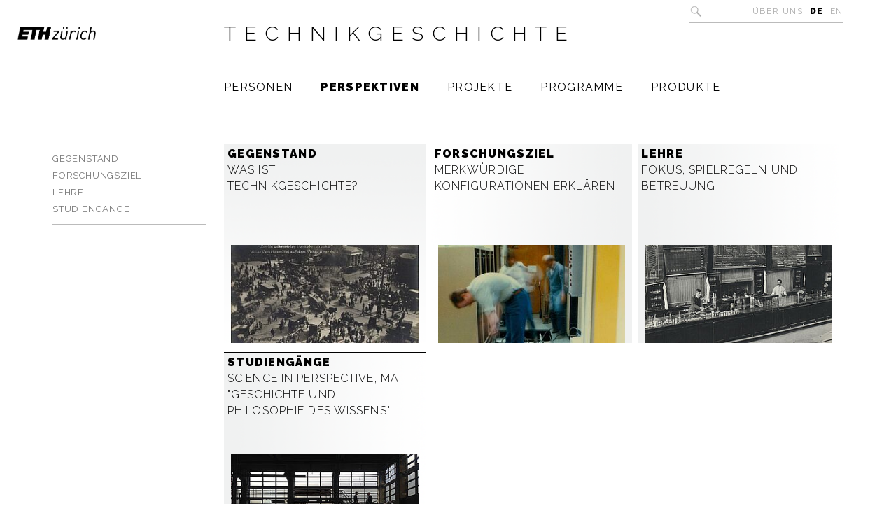

--- FILE ---
content_type: text/html; charset=utf-8
request_url: https://www.tg.ethz.ch/de/perspektiven/
body_size: 2652
content:
<!DOCTYPE html>
<html dir="ltr" lang="de-DE">
<head>

<meta charset="utf-8">
<!-- 
	Site developed by 4eyes GmbH, http://www.4eyes.ch

	This website is powered by TYPO3 - inspiring people to share!
	TYPO3 is a free open source Content Management Framework initially created by Kasper Skaarhoj and licensed under GNU/GPL.
	TYPO3 is copyright 1998-2026 of Kasper Skaarhoj. Extensions are copyright of their respective owners.
	Information and contribution at https://typo3.org/
-->

<base href="https://www.tg.ethz.ch/">
<link rel="icon" href="/fileadmin/templates/images/favicon.ico" type="image/vnd.microsoft.icon">

<meta http-equiv="x-ua-compatible" content="IE=edge,chrome=1" />
<meta name="generator" content="TYPO3 CMS" />
<meta name="viewport" content="width=device-width, initial-scale=1" />
<meta name="apple-mobile-web-app-capable" content="yes" />


<link rel="stylesheet" href="/typo3temp/assets/css/14452f4e6ea568916463b5a9360fa448.css?1734365179" media="all">
<link rel="stylesheet" href="/typo3temp/assets/css/02aac531c034c1abfc6bb5ecf0540d69.css?1734365172" media="all">
<link rel="stylesheet" href="fileadmin/templates/css/main.css?1768323168" media="all">
<link rel="stylesheet" href="//fonts.googleapis.com/css?family=Raleway:400,300,900" media="all">






<title>ETH Zürich Technikgeschichte : Perspektiven</title>
</head>
<body>
<div class="logo"><a href="https://www.ethz.ch/de.html" target="_top"><img src="/fileadmin/templates/images/logo_eth_3x.png" width="337" height="56"   alt="Logo - ETH Zürich" ></a></div>
<div class="viewport">
	<div class="header">
	<div class="col left"></div>
	<div class="col right">
		<div class="options">
			<ul class="no-click"><li><a class="btn search nav-search-button" href="javascript:void(0)" title="Suche"></a></li><li class="mobile"><a class="btn menu nav-menu-button" href="javascript:void(0)" title="Navigation"></a></li><li class="desktop"><a href="/en/perspectives/" lang="en">EN</a></li><li class="active desktop"><a href="/de/perspektiven/" lang="de">DE</a></li><li class="desktop"><a href="/de/ueber-uns/">Über uns</a></li></ul>
			<form class="search no-click hide-this" action="/de/suche/?tx_indexedsearch_pi2%5Baction%5D=search&tx_indexedsearch_pi2%5Bcontroller%5D=Search&cHash=bda356cb47ced77280f4f18ea3c7cdbb" method="post"><input type="text" name="tx_indexedsearch_pi2[search][sword]" value="" class="tx-indexedsearch-searchbox-sword sword" />
<input type="submit" name="tx_indexedsearch[submit_button]" class="tx-indexedsearch-submit" /></form>
			<div id="mobile-menu" class="no-click hide-this">
				<ul><li><a href="/de/ueber-uns/">Über uns</a></li><li><a href="/en/perspectives/" lang="en">English</a></li><li><a href="/de/kontakt/">Kontakt</a></li><li><h1><a href="javascript:void(0);" class="submenu">Personen</a></h1><ul class="submenu"><li><a href="/de/personen/">Team</a></li><li><a href="/de/personen/ehemalige/">Ehemalige</a></li></ul></li><li><h1><a href="javascript:void(0);" class="submenu">Perspektiven</a></h1><ul class="submenu"><li><a href="/de/perspektiven/gegenstand/">Gegenstand</a></li><li><a href="/de/perspektiven/forschungsziel/">Forschungsziel</a></li><li><a href="/de/perspektiven/lehre/">Lehre</a></li><li><a href="/de/programme/studiengaenge-1/">Studiengänge</a></li></ul></li><li><h1><a href="javascript:void(0);" class="submenu">Projekte</a></h1><ul class="submenu"><li><a href="/de/projekte/">Aktuelle Projekte</a></li><li><a href="/de/projekte/archiv/">Abgeschlossene Projekte</a></li></ul></li><li><h1><a href="javascript:void(0);" class="submenu">Programme</a></h1><ul class="submenu"><li><a href="/de/programme/">Übersicht</a></li><li><a href="/de/programme/fruehjahrssemester-2026/">Frühjahrssemester 2026</a></li><li><a href="/de/programme/archiv/">Archiv</a></li></ul></li><li><h1><a href="javascript:void(0);" class="submenu">Produkte</a></h1><ul class="submenu"><li><a href="/de/produkte/">Übersicht</a></li><li><a href="/de/produkte/schaufenster/">Schaufenster</a></li><li><a href="/de/produkte/interferenzen/">Interferenzen</a></li><li><a href="/de/produkte/nach-feierabend/">Nach Feierabend</a></li><li><a href="/de/produkte/buecher/">Bücher</a></li><li><a href="/de/produkte/aufsaetze/">Aufsätze</a></li><li><a href="/de/produkte/varia/">Varia</a></li><li><a href="/de/produkte/preprints/">Preprints</a></li></ul></li></ul>
			</div>
		</div>
	</div>
	<div class="col main">
		<h1><a href="/de/">Technikgeschichte</a></h1>
	</div>
	<div class="col mainnav">
		<ul><li><a href="/de/personen/">Personen</a></li><li class="active"><a href="/de/perspektiven/">Perspektiven</a></li><li><a href="/de/projekte/">Projekte</a></li><li><a href="/de/programme/">Programme</a></li><li><a href="/de/produkte/">Produkte</a></li></ul>
	</div>
	<div class="clear"></div>
</div>

	
	<div class="content">
		<div class="col left content-col content-col-left">
			<ul><li><a href="/de/perspektiven/gegenstand/">Gegenstand</a></li><li><a href="/de/perspektiven/forschungsziel/">Forschungsziel</a></li><li><a href="/de/perspektiven/lehre/">Lehre</a></li><li><a href="/de/programme/studiengaenge-1/">Studiengänge</a></li></ul>
		</div>
		<!--TYPO3SEARCH_begin-->
		<div class="col main content-col content-col-main two-third">
			<div id="c1608" class="csc-frame csc-frame-default">

<div class="tiles">
	
		
<a class="tile program " parameter="t3://page?uid=460" href="/de/perspektiven/gegenstand/">
	<div class="image">
		<img src="/fileadmin/_processed_/4/0/csm_potsdamerplatz_1b0a2e21c6.jpg" width="287" height="150"   alt="" title="Heterogene Motivationen und homogene Interessen 1923" >
	</div>
	<h1 class="title">Gegenstand</h1>
	<h2 class="subtitle">Was ist Technikgeschichte?</h2>
	
</a>

	
		
<a class="tile program " parameter="t3://page?uid=458" href="/de/perspektiven/forschungsziel/">
	<div class="image">
		<img src="/fileadmin/_processed_/3/8/csm_csm_Forschungsziel_schmal_406a2611a6_7195071096.jpeg" width="287" height="150"   alt="" title="17.5.1984: Umkonfiguration für CY835." >
	</div>
	<h1 class="title">Forschungsziel</h1>
	<h2 class="subtitle">Merkwürdige Konfigurationen erklären</h2>
	
</a>

	
		
<a class="tile program " parameter="t3://page?uid=462" href="/de/perspektiven/lehre/">
	<div class="image">
		<img src="/fileadmin/_processed_/8/4/csm_Programme_700x350_d8a75186bc.jpg" width="287" height="150"   alt="" title="Vorlesung im grossen Hörsaal für anorganische und organische Chemie der ETH Zürich um 1910. Bildnachweis: ETH-Bibliothek Zürich, Bildarchiv" >
	</div>
	<h1 class="title">Lehre</h1>
	<h2 class="subtitle">Fokus, Spielregeln und Betreuung</h2>
	
</a>

	
		
<a class="tile program " parameter="t3://page?uid=466" href="/de/programme/studiengaenge-1/">
	<div class="image">
		<img src="/fileadmin/_processed_/7/c/csm_csm_Lehre_als_Drahtseilakt-cut_173c650232_2c352be232.jpg" width="287" height="150"   alt="" >
	</div>
	<h1 class="title">Studiengänge</h1>
	<h2 class="subtitle">Science in Perspective, MA &quot;Geschichte und Philosophie des Wissens&quot;</h2>
	
</a>

	
</div>
</div>
		</div>
		<!--TYPO3SEARCH_end-->
	</div>

	<div class="clear"></div>
	<div class="footer">
	<div id="lightbox">
		<div class="cell">
			<div class="wrapper">
				<a href="javascript:void(0)" class="close">
					<img src="/fileadmin/templates/images/close.png" alt="Close">
				</a>
				<div class="content"></div>
			</div>
		</div>
	</div>

	<ul><li>&copy; ETH Zürich Technikgeschichte</li><li><a href="/de/disclaimer/">Disclaimer</a></li><li><a href="/de/impressum/">Impressum</a></li><li><a href="/de/kontakt/">Kontakt</a></li><li class="right desktop"><a class="btn print" href="javascript:window.print()"><img src="/fileadmin/templates/images/icons/print.png" width="24" height="24"   alt="Search" ></a></li><li class="right"><a class="btn email" href="javascript:void(0)"><img src="/fileadmin/templates/images/icons/mail.png" width="24" height="24"   alt="Search" ></a></li></ul>
</div>
</div>
<script src="//ajax.googleapis.com/ajax/libs/jquery/1.11.0/jquery.min.js"></script>
<script src="fileadmin/templates/js/jquery.fitvids.js?1768323168"></script>
<!--[if (gte IE 6)&(lte IE 8)]><script src="fileadmin/templates/js/selectivizr-1.2.0.min.js?1768323168"></script><![endif]-->
<script src="fileadmin/templates/js/instantclick.min.js?1768323168"></script>
<script src="fileadmin/templates/js/src/eth.tg.js?1768323168"></script>

<script async src="https://www.googletagmanager.com/gtag/js?id=G-71XXV5B67M"></script>
<script>
  window.dataLayer = window.dataLayer || [];
  function gtag(){dataLayer.push(arguments);}
  gtag('js', new Date());
  gtag('config', 'G-71XXV5B67M');
</script>
</body>
</html>

--- FILE ---
content_type: text/css; charset=utf-8
request_url: https://www.tg.ethz.ch/typo3temp/assets/css/14452f4e6ea568916463b5a9360fa448.css?1734365179
body_size: -107
content:
/* specific page styles for extension "tx_cssstyledcontent" */
	.csc-textpic-intext-right-nowrap .csc-textpic-text { margin-right: 489px; }
	.csc-textpic-intext-left-nowrap .csc-textpic-text { margin-left: 489px; }

--- FILE ---
content_type: text/css; charset=utf-8
request_url: https://www.tg.ethz.ch/typo3temp/assets/css/02aac531c034c1abfc6bb5ecf0540d69.css?1734365172
body_size: -85
content:
/* default styles for extension "tx_x4eprofessionals" */
	textarea.f3-form-error {
		background-color:#FF9F9F;
		border: 1px #FF0000 solid;
	}

	input.f3-form-error {
		background-color:#FF9F9F;
		border: 1px #FF0000 solid;
	}

	.tx-x4eprofessionals table {
		border-collapse:separate;
		border-spacing:10px;
	}

	.tx-x4eprofessionals table th {
		font-weight:bold;
	}

	.tx-x4eprofessionals table td {
		vertical-align:top;
	}


--- FILE ---
content_type: text/css; charset=utf-8
request_url: https://www.tg.ethz.ch/fileadmin/templates/css/main.css?1768323168
body_size: 9568
content:
/* line 122, ../sass/_base.constants.scss */
.clear {
  clear: both;
}

/* line 126, ../sass/_base.constants.scss */
.col {
  -webkit-box-sizing: border-box;
  -moz-box-sizing: border-box;
  box-sizing: border-box;
  min-height: 1px;
}
/* line 134, ../sass/_base.constants.scss */
.col.left, .col.right {
  width: 21.68%;
}
/* line 139, ../sass/_base.constants.scss */
.col.main {
  width: 56.64%;
  margin: 0;
  float: left;
}
/* line 163, ../sass/_base.constants.scss */
.col.mainnav {
  width: 84.3%;
  margin-left: 21.68%;
  float: left;
}
/* line 144, ../sass/_base.constants.scss */
.col.main.two-third {
  width: 78.32%;
}
@media screen and (max-width: 920px) {
  /* line 144, ../sass/_base.constants.scss */
  .col.main.two-third {
    width: 100%;
  }
}
@media screen and (max-width: 920px) {
  /* line 139, ../sass/_base.constants.scss */
  .col.main {
    width: 73.32%;
    margin-left: 0;
  }
}
@media screen and (max-width: 650px) {
  /* line 139, ../sass/_base.constants.scss */
  .col.main {
    width: 100%;
    margin: 0;
  }
}
/* line 163, ../sass/_base.constants.scss */
.col.left {
  float: left;
  padding-right: 25px;
}
@media screen and (max-width: 920px) {
  /* line 163, ../sass/_base.constants.scss */
  .col.left {
    display: none;
  }
}
/* line 172, ../sass/_base.constants.scss */
.col.right {
  float: right;
  padding-left: 25px;
}
/* line 14, ../sass/_base.constants.scss */
.col.right:after {
  content: "";
  display: table;
  clear: both;
}
@media screen and (max-width: 920px) and (min-width: 650px) {
  /* line 172, ../sass/_base.constants.scss */
  .col.right {
    width: 26.68%;
  }
}
@media screen and (max-width: 650px) {
  /* line 172, ../sass/_base.constants.scss */
  .col.right {
    width: 100%;
  }
}

/*! normalize.css v3.0.1 | MIT License | git.io/normalize */
/* line 10, ../sass/_base.setup.scss */
html {
  font-family: sans-serif;
  -ms-text-size-adjust: 100%;
  -webkit-text-size-adjust: 100%;
}

/* line 17, ../sass/_base.setup.scss */
body {
  margin: 0;
}

/* line 27, ../sass/_base.setup.scss */
article,
aside,
details,
figcaption,
figure,
footer,
header,
hgroup,
main,
nav,
section,
summary {
  display: block;
}

/* line 44, ../sass/_base.setup.scss */
audio,
canvas,
progress,
video {
  display: inline-block;
  vertical-align: baseline;
}

/* line 54, ../sass/_base.setup.scss */
audio:not([controls]) {
  display: none;
  height: 0;
}

/* line 61, ../sass/_base.setup.scss */
[hidden],
template {
  display: none;
}

/* line 70, ../sass/_base.setup.scss */
a {
  background: transparent;
}

/* line 75, ../sass/_base.setup.scss */
a:active,
a:hover {
  outline: 0;
}

/* line 84, ../sass/_base.setup.scss */
abbr[title] {
  border-bottom: 1px dotted;
}

/* line 89, ../sass/_base.setup.scss */
b,
strong {
  font-weight: bold;
}

/* line 95, ../sass/_base.setup.scss */
dfn {
  font-style: italic;
}

/* line 101, ../sass/_base.setup.scss */
h1 {
  font-size: 2em;
  margin: 0.67em 0;
}

/* line 107, ../sass/_base.setup.scss */
mark {
  background: #ff0;
  color: #000;
}

/* line 113, ../sass/_base.setup.scss */
small {
  font-size: 80%;
}

/* line 118, ../sass/_base.setup.scss */
sub,
sup {
  font-size: 75%;
  line-height: 0;
  position: relative;
  vertical-align: baseline;
}

/* line 126, ../sass/_base.setup.scss */
sup {
  top: -0.5em;
}

/* line 130, ../sass/_base.setup.scss */
sub {
  bottom: -0.25em;
}

/* line 138, ../sass/_base.setup.scss */
img {
  border: 0;
}

/* line 143, ../sass/_base.setup.scss */
svg:not(:root) {
  overflow: hidden;
}

/* line 151, ../sass/_base.setup.scss */
figure {
  margin: 0;
}

/* line 156, ../sass/_base.setup.scss */
hr {
  -moz-box-sizing: content-box;
  box-sizing: content-box;
  height: 0;
}

/* line 163, ../sass/_base.setup.scss */
pre {
  overflow: auto;
}

/* line 168, ../sass/_base.setup.scss */
code,
kbd,
pre,
samp {
  font-family: monospace, monospace;
  font-size: 1em;
}

/* line 186, ../sass/_base.setup.scss */
button,
input,
optgroup,
select,
textarea {
  color: inherit;
  font: inherit;
  margin: 0;
}

/* line 197, ../sass/_base.setup.scss */
button {
  overflow: visible;
}

/* line 205, ../sass/_base.setup.scss */
button,
select {
  text-transform: none;
}

/* line 215, ../sass/_base.setup.scss */
button,
html input[type="button"],
input[type="reset"],
input[type="submit"] {
  -webkit-appearance: button;
  cursor: pointer;
}

/* line 224, ../sass/_base.setup.scss */
button[disabled],
html input[disabled] {
  cursor: default;
}

/* line 230, ../sass/_base.setup.scss */
button::-moz-focus-inner,
input::-moz-focus-inner {
  border: 0;
  padding: 0;
}

/* line 238, ../sass/_base.setup.scss */
input {
  line-height: normal;
}

/* line 247, ../sass/_base.setup.scss */
input[type="checkbox"],
input[type="radio"] {
  box-sizing: border-box;
  padding: 0;
}

/* line 256, ../sass/_base.setup.scss */
input[type="number"]::-webkit-inner-spin-button,
input[type="number"]::-webkit-outer-spin-button {
  height: auto;
}

/* line 264, ../sass/_base.setup.scss */
input[type="search"] {
  -webkit-appearance: textfield;
  -moz-box-sizing: content-box;
  -webkit-box-sizing: content-box;
  box-sizing: content-box;
}

/* line 274, ../sass/_base.setup.scss */
input[type="search"]::-webkit-search-cancel-button,
input[type="search"]::-webkit-search-decoration {
  -webkit-appearance: none;
}

/* line 280, ../sass/_base.setup.scss */
fieldset {
  border: 1px solid #c0c0c0;
  margin: 0 2px;
  padding: 0.35em 0.625em 0.75em;
}

/* line 288, ../sass/_base.setup.scss */
legend {
  border: 0;
  padding: 0;
}

/* line 294, ../sass/_base.setup.scss */
textarea {
  overflow: auto;
}

/* line 300, ../sass/_base.setup.scss */
optgroup {
  font-weight: bold;
}

/* line 308, ../sass/_base.setup.scss */
table {
  border-collapse: collapse;
  border-spacing: 0;
}

/* line 313, ../sass/_base.setup.scss */
td,
th {
  padding: 0;
}

/* line 5, ../sass/_layout.framework.scss */
html, body {
  width: 100%;
  height: 100%;
  margin: 0;
  padding: 0;
  font-family: 'Raleway', sans-serif;
  font-weight: 400;
  -webkit-font-smoothing: antialiased;
  -moz-osx-font-smoothing: grayscale;
}

/* line 18, ../sass/_layout.framework.scss */
iframe {
  border: 0;
}

/* line 22, ../sass/_layout.framework.scss */
*:focus {
  outline: 0;
}

/* line 26, ../sass/_layout.framework.scss */
::selection {
  color: white;
  background: #282828;
}

/* line 30, ../sass/_layout.framework.scss */
::-moz-selection {
  color: white;
  background: #282828;
}

/* line 35, ../sass/_layout.framework.scss */
h1, h2, h3, h4, h5, h6 {
  font-weight: normal;
}

/* line 39, ../sass/_layout.framework.scss */
h1 {
  font-weight: 900;
}

/* line 43, ../sass/_layout.framework.scss */
a {
  text-decoration: none;
  color: #000000;
}
/* line 47, ../sass/_layout.framework.scss */
a.btn {
  display: inline-block;
}
/* line 50, ../sass/_layout.framework.scss */
a.btn img {
  width: 100%;
  height: auto;
}
@media screen and (max-width: 920px) {
  /* line 56, ../sass/_layout.framework.scss */
  a.print {
    display: none;
  }
}

/* line 63, ../sass/_layout.framework.scss */
ul {
  list-style: none;
  margin: 0;
  padding: 0;
}

/* line 69, ../sass/_layout.framework.scss */
li.active {
  font-weight: 900;
}
/* line 72, ../sass/_layout.framework.scss */
li.active a {
  color: black;
}

/* line 77, ../sass/_layout.framework.scss */
hr {
  margin-left: 0;
  display: inline-block;
  text-align: left;
}

/* line 83, ../sass/_layout.framework.scss */
.logo {
  position: absolute;
  top: 38px;
  left: 25px;
  width: 112px;
}
/* line 89, ../sass/_layout.framework.scss */
.logo img {
  width: 100%;
  height: auto;
}
@media screen and (max-width: 650px) {
  /* line 83, ../sass/_layout.framework.scss */
  .logo {
    top: 28px;
    left: 20px;
    width: 85px;
  }
}

/* line 101, ../sass/_layout.framework.scss */
.viewport {
  max-width: 1180px;
  min-width: 240px;
  margin: 0 auto;
  padding: 0 25px;
  -webkit-box-sizing: border-box;
  -moz-box-sizing: border-box;
  box-sizing: border-box;
}
@media screen and (max-width: 650px) {
  /* line 101, ../sass/_layout.framework.scss */
  .viewport {
    padding: 0;
  }
}

/* line 120, ../sass/_layout.framework.scss */
.header {
  height: 140px;
}
@media screen and (max-width: 920px) and (min-width: 650px) {
  /* line 120, ../sass/_layout.framework.scss */
  .header {
    height: 90px;
  }
}
@media screen and (max-width: 650px) {
  /* line 120, ../sass/_layout.framework.scss */
  .header {
    height: 90px;
  }
}
/* line 132, ../sass/_layout.framework.scss */
.header .nav-search-button,
.header .nav-menu-button {
  display: inline-block;
  overflow: hidden;
}
/* line 137, ../sass/_layout.framework.scss */
.header .nav-search-button:hover,
.header .nav-menu-button:hover {
  background-position: 0 bottom;
}
/* line 141, ../sass/_layout.framework.scss */
.header .nav-search-button {
  width: 19px;
  height: 19px;
  margin-right: 7px;
  background: url("../images/icons/search@3x.png") no-repeat 0 0;
  -moz-background-size: 19px auto;
  -o-background-size: 19px auto;
  -webkit-background-size: 19px auto;
  background-size: 19px auto;
}
@media screen and (max-width: 920px) {
  /* line 141, ../sass/_layout.framework.scss */
  .header .nav-search-button {
    width: 33px;
    height: 33px;
    -moz-background-size: 33px auto;
    -o-background-size: 33px auto;
    -webkit-background-size: 33px auto;
    background-size: 33px auto;
    background-position: 0 bottom;
  }
}
/* line 155, ../sass/_layout.framework.scss */
.header .nav-menu-button {
  width: 39px;
  height: 22px;
  margin: 6px 1px 0 0;
  background: url("../images/icons/menu_mobile@3x.png") no-repeat 0 bottom;
  -moz-background-size: 39px auto;
  -o-background-size: 39px auto;
  -webkit-background-size: 39px auto;
  background-size: 39px auto;
}
/* line 166, ../sass/_layout.framework.scss */
.header .col.left {
  height: 1px;
}
/* line 170, ../sass/_layout.framework.scss */
.header .col.main {
  padding-top: 36px;
}
@media screen and (max-width: 920px) {
  /* line 170, ../sass/_layout.framework.scss */
  .header .col.main {
    padding-top: 29px;
  }
}
@media screen and (max-width: 650px) {
  /* line 170, ../sass/_layout.framework.scss */
  .header .col.main {
    padding-left: 20px;
    padding-right: 20px;
    padding-top: 0px;
    margin-top: 0px;
  }
}
/* line 184, ../sass/_layout.framework.scss */
.header .col.main h1 {
  font-weight: 300;
  text-transform: uppercase;
  font-size: 29px;
  margin-top: 0;
  margin-bottom: 55px;
  line-height: 24px;
  letter-spacing: 11.7px;
}
@media screen and (max-width: 920px) {
  /* line 184, ../sass/_layout.framework.scss */
  .header .col.main h1 {
    margin-bottom: 13px;
  }
}
@media screen and (max-width: 650px) {
  /* line 184, ../sass/_layout.framework.scss */
  .header .col.main h1 {
    margin-top: 5px;
    font-size: 16px;
    letter-spacing: 6.8px;
    margin-bottom: 23px;
  }
}
/* line 248, ../sass/_layout.framework.scss */
.header .col.mainnav ul {
  display: table;
  width: 100%;
}
@media screen and (max-width: 920px) {
  /* line 248, ../sass/_layout.framework.scss */
  .header .col.mainnav ul {
    display: none;
  }
}
/* line 14, ../sass/_base.constants.scss */
.header .col.mainnav ul:after {
  content: "";
  display: table;
  clear: both;
}
/* line 248, ../sass/_layout.framework.scss */
.header .col.mainnav ul li {
  display: table-cell;
  float: left;
  text-transform: uppercase;
  letter-spacing: 1.3px;
  padding-right:40px;
}
/* line 269, ../sass/_layout.framework.scss */
.header .col.mainnav ul li:hover a {
  font-weight: 900;
}
@media screen and (max-width: 920px) {
  /* line 234, ../sass/_layout.framework.scss */
  .header .col.right {
    width: 320px;
    padding-left: 0px;
  }
}
@media screen and (max-width: 650px) {
  /* line 234, ../sass/_layout.framework.scss */
  .header .col.right {
    padding-right: 20px;
  }
}
/* line 245, ../sass/_layout.framework.scss */
.header .col.right .options {
  border-bottom: 1px solid #bbbbbb;
  float: right;
  position: relative;
  width: 100%;
}
@media screen and (max-width: 920px) and (min-width: 650px) {
  /* line 245, ../sass/_layout.framework.scss */
  .header .col.right .options {
    padding-top: 20px;
    border: none;
    width: 100%;
    text-align: right;
  }
}
@media screen and (max-width: 650px) {
  /* line 245, ../sass/_layout.framework.scss */
  .header .col.right .options {
    padding-top: 8px;
    border: none;
    width: 100%;
    text-align: right;
  }
}
/* line 267, ../sass/_layout.framework.scss */
.header .col.right .options li.active a {
  color: black;
}
/* line 272, ../sass/_layout.framework.scss */
.header .col.right .options a {
  color: #aaaaaa;
}
/* line 275, ../sass/_layout.framework.scss */
.header .col.right .options a.active, .header .col.right .options a:hover {
  color: black;
}
/* line 281, ../sass/_layout.framework.scss */
.header .col.right .options ul {
  margin: 7px 0px 0px;
}
/* line 14, ../sass/_base.constants.scss */
.header .col.right .options ul:after {
  content: "";
  display: table;
  clear: both;
}
@media screen and (max-width: 920px) {
  /* line 281, ../sass/_layout.framework.scss */
  .header .col.right .options ul {
    display: inline-block;
  }
}
/* line 289, ../sass/_layout.framework.scss */
.header .col.right .options ul li {
  float: left;
  text-transform: uppercase;
  font-size: 12px;
  line-height: 19px;
  letter-spacing: 1.6px;
  padding-left: 9px;
}
/* line 298, ../sass/_layout.framework.scss */
.header .col.right .options ul li:first-child {
  padding-left: 0px;
}
/* line 302, ../sass/_layout.framework.scss */
.header .col.right .options ul li.mobile {
  display: none;
  padding-left: 13px;
}
@media screen and (max-width: 920px) {
  /* line 302, ../sass/_layout.framework.scss */
  .header .col.right .options ul li.mobile {
    display: block;
  }
}
/* line 311, ../sass/_layout.framework.scss */
.header .col.right .options ul li.desktop {
  float: right;
}
@media screen and (max-width: 920px) {
  /* line 311, ../sass/_layout.framework.scss */
  .header .col.right .options ul li.desktop {
    display: none;
  }
}
/* line 320, ../sass/_layout.framework.scss */
.header .col.right .options form.search {
  display: none;
  position: absolute;
  bottom: -30px;
  width: 100%;
  z-index: 1000;
}
@media screen and (max-width: 920px) {
  /* line 320, ../sass/_layout.framework.scss */
  .header .col.right .options form.search {
    border-top: 2px solid black;
    bottom: auto;
    top: 77px;
    width: 320px;
  }
}
@media screen and (max-width: 650px) {
  /* line 320, ../sass/_layout.framework.scss */
  .header .col.right .options form.search {
    top: 110px;
  }
}
/* line 339, ../sass/_layout.framework.scss */
.header .col.right .options form.search input {
  width: 100%;
  border: none;
  border-bottom: 1px solid #bbbbbb;
  -webkit-box-sizing: border-box;
  -moz-box-sizing: border-box;
  box-sizing: border-box;
}
@media screen and (max-width: 920px) {
  /* line 339, ../sass/_layout.framework.scss */
  .header .col.right .options form.search input {
    padding: 8px 10px 10px 10px;
    width: 320px;
  }
}
/* line 359, ../sass/_layout.framework.scss */
.header .col.right .options #mobile-menu {
  display: none;
  position: absolute;
  top: 77px;
  text-align: left;
  z-index: 1000;
  width: 100%;
  background: white;
  width: 320px;
  border-top: 2px solid black;
}
/* line 371, ../sass/_layout.framework.scss */
.header .col.right .options #mobile-menu a {
  color: black;
  margin-bottom: 7px;
}
@media screen and (max-width: 650px) {
  /* line 359, ../sass/_layout.framework.scss */
  .header .col.right .options #mobile-menu {
    top: 110px;
  }
}
/* line 380, ../sass/_layout.framework.scss */
.header .col.right .options #mobile-menu ul {
  width: 100%;
  margin-top: 0;
}
/* line 385, ../sass/_layout.framework.scss */
.header .col.right .options #mobile-menu ul.submenu {
  display: block;
  overflow: hidden;
  height: 0;
}
/* line 396, ../sass/_layout.framework.scss */
.header .col.right .options #mobile-menu ul.submenu.open {
  border-top: 1px solid #bbbbbb;
}
/* line 401, ../sass/_layout.framework.scss */
.header .col.right .options #mobile-menu ul.submenu li:last-child {
  border-bottom: 0;
  padding-bottom: 0;
}
/* line 407, ../sass/_layout.framework.scss */
.header .col.right .options #mobile-menu h1 {
  padding: 0;
  margin: 0;
  font-weight: 900;
  letter-spacing: 1.1px;
  margin-bottom: 7px;
}
/* line 414, ../sass/_layout.framework.scss */
.header .col.right .options #mobile-menu h1 a {
  display: block;
}
/* line 419, ../sass/_layout.framework.scss */
.header .col.right .options #mobile-menu li {
  float: none;
  padding-left: 0;
  padding-top: 8px;
  border-bottom: 1px solid #bbbbbb;
  width: 100%;
  letter-spacing: 1.1px;
  -webkit-box-sizing: border-box;
  -moz-box-sizing: border-box;
  box-sizing: border-box;
}
/* line 431, ../sass/_layout.framework.scss */
.header .col.right .options #mobile-menu li > a, .header .col.right .options #mobile-menu li h1 {
  margin-left: 19px;
  display: block;
}
/* line 437, ../sass/_layout.framework.scss */
.header .col.right .options #mobile-menu li, .header .col.right .options #mobile-menu h1 {
  font-size: 16px !important;
  line-height: 24px !important;
}

/* line 451, ../sass/_layout.framework.scss */
.csc-default {
  margin-bottom: 28px;
}

@media screen and (max-width: 650px) {
  /* line 455, ../sass/_layout.framework.scss */
  .content {
    padding-left: 20px;
    padding-right: 20px;
  }
  /* line 461, ../sass/_layout.framework.scss */
  .content.home {
    padding-left: 0;
    padding-right: 0;
    margin-top: 20px;
    overflow: hidden;
  }
}
/* line 476, ../sass/_layout.framework.scss */
.content p,
.content li {
  padding-right: 50px !important;
}
@media screen and (max-width: 650px) {
  /* line 476, ../sass/_layout.framework.scss */
  .content p,
  .content li {
    padding-right: 0 !important;
  }
}
/* line 492, ../sass/_layout.framework.scss */
.content .col.main.people hr {
  margin-bottom: 2px;
  width: 312px;
}
/* line 497, ../sass/_layout.framework.scss */
.content .col.main.people h3 {
  letter-spacing: 4px;
  margin-bottom: 26px;
}
/* line 503, ../sass/_layout.framework.scss */
.content .col.main hr {
  margin-top: 46px;
}
/* line 511, ../sass/_layout.framework.scss */
.content .col.main div.project,
.content .col.main div.person,
.content .col.main div.product,
.content .col.main div.publications,
.content .col.main div.program {
  border-top: 2px solid black;
  position: relative;
  padding: 8px 0 0 0px;
}
/* line 521, ../sass/_layout.framework.scss */
.content .col.main div.project div.p.mobile,
.content .col.main div.person div.p.mobile,
.content .col.main div.product div.p.mobile,
.content .col.main div.publications div.p.mobile,
.content .col.main div.program div.p.mobile {
  background: url(../images/person_detail_verlauf.png);
  background-size: 100%;
}
/* line 526, ../sass/_layout.framework.scss */
.content .col.main div.project > img.mobile,
.content .col.main div.person > img.mobile,
.content .col.main div.product > img.mobile,
.content .col.main div.publications > img.mobile,
.content .col.main div.program > img.mobile {
  display: none;
}
@media screen and (max-width: 650px) {
  /* line 526, ../sass/_layout.framework.scss */
  .content .col.main div.project > img.mobile,
  .content .col.main div.person > img.mobile,
  .content .col.main div.product > img.mobile,
  .content .col.main div.publications > img.mobile,
  .content .col.main div.program > img.mobile {
    display: block;
    vertical-align: bottom;
  }
}
/* line 536, ../sass/_layout.framework.scss */
.content .col.main div.project div.mobile,
.content .col.main div.person div.mobile,
.content .col.main div.product div.mobile,
.content .col.main div.publications div.mobile,
.content .col.main div.program div.mobile {
  display: none;
}
@media screen and (max-width: 650px) {
  /* line 536, ../sass/_layout.framework.scss */
  .content .col.main div.project div.mobile,
  .content .col.main div.person div.mobile,
  .content .col.main div.product div.mobile,
  .content .col.main div.publications div.mobile,
  .content .col.main div.program div.mobile {
    display: block;
    z-index: -500;
    width: 100%;
    overflow: hidden;
  }
  /* line 546, ../sass/_layout.framework.scss */
  .content .col.main div.project div.mobile img,
  .content .col.main div.person div.mobile img,
  .content .col.main div.product div.mobile img,
  .content .col.main div.publications div.mobile img,
  .content .col.main div.program div.mobile img {
    width: 100%;
    height: auto;
    margin-top: 100px;
    vertical-align: bottom;
  }
}
/* line 555, ../sass/_layout.framework.scss */
.content .col.main div.project img.portrait,
.content .col.main div.person img.portrait,
.content .col.main div.product img.portrait,
.content .col.main div.publications img.portrait,
.content .col.main div.program img.portrait {
  float: right;
}
@media screen and (max-width: 650px) {
  /* line 559, ../sass/_layout.framework.scss */
  .content .col.main div.project h1,
  .content .col.main div.person h1,
  .content .col.main div.product h1,
  .content .col.main div.publications h1,
  .content .col.main div.program h1 {
    font-size: 22px;
    line-height: 28px;
  }
}
@media screen and (max-width: 650px) {
  /* line 566, ../sass/_layout.framework.scss */
  .content .col.main div.project h2,
  .content .col.main div.person h2,
  .content .col.main div.product h2,
  .content .col.main div.publications h2,
  .content .col.main div.program h2 {
    font-size: 20px;
    line-height: 28px;
    letter-spacing: 2.9px;
  }
}
/* line 574, ../sass/_layout.framework.scss */
.content .col.main div.project p,
.content .col.main div.person p,
.content .col.main div.product p,
.content .col.main div.publications p,
.content .col.main div.program p {
  letter-spacing: 0.65px;
}
/* line 577, ../sass/_layout.framework.scss */
.content .col.main div.project p:last-child,
.content .col.main div.person p:last-child,
.content .col.main div.product p:last-child,
.content .col.main div.publications p:last-child,
.content .col.main div.program p:last-child {
  margin-bottom: 4px;
}
/* line 582, ../sass/_layout.framework.scss */
.content .col.main div.project ul,
.content .col.main div.person ul,
.content .col.main div.product ul,
.content .col.main div.publications ul,
.content .col.main div.program ul {
  padding-top: 3px;
}
/* line 585, ../sass/_layout.framework.scss */
.content .col.main div.project ul li,
.content .col.main div.person ul li,
.content .col.main div.product ul li,
.content .col.main div.publications ul li,
.content .col.main div.program ul li {
  padding-left: 1px;
  letter-spacing: 0.73px;
  line-height: 23px;
}
@media screen and (max-width: 650px) {
  /* line 585, ../sass/_layout.framework.scss */
  .content .col.main div.project ul li,
  .content .col.main div.person ul li,
  .content .col.main div.product ul li,
  .content .col.main div.publications ul li,
  .content .col.main div.program ul li {
    line-height: 24px;
  }
}
/* line 594, ../sass/_layout.framework.scss */
.content .col.main div.project ul li:last-child,
.content .col.main div.person ul li:last-child,
.content .col.main div.product ul li:last-child,
.content .col.main div.publications ul li:last-child,
.content .col.main div.program ul li:last-child {
  margin-bottom: 0px;
}
/* line 601, ../sass/_layout.framework.scss */
.content .col.main div.project hr.extra,
.content .col.main div.person hr.extra,
.content .col.main div.product hr.extra,
.content .col.main div.publications hr.extra,
.content .col.main div.program hr.extra {
  margin-top: 40px;
}
/* line 608, ../sass/_layout.framework.scss */
.content .col.main div.project {
  padding: 0px;
}
@media screen and (max-width: 650px) {
  /* line 613, ../sass/_layout.framework.scss */
  .content div.person {
    padding-top: 0 !important;
  }
}
/* line 619, ../sass/_layout.framework.scss */
.content div.person img.portrait {
  float: right;
  vertical-align: bottom;
}
/* line 624, ../sass/_layout.framework.scss */
.content div.person p {
  margin-top: 7px;
  padding-left: 2px;
}
@media screen and (max-width: 650px) {
  /* line 624, ../sass/_layout.framework.scss */
  .content div.person p {
    margin-top: 3px;
    padding-left: 0;
  }
}
/* line 634, ../sass/_layout.framework.scss */
.content div.person div.lead > p.bodytext {
  font-size: 28px;
  font-weight: 100;
  letter-spacing: 1.5px;
  line-height: 38px;
  text-transform: uppercase;
  word-wrap: break-word;
}
/* line 643, ../sass/_layout.framework.scss */
.content div.person h1 {
  letter-spacing: 1.5px;
  font-weight: 100;
}
/* line 647, ../sass/_layout.framework.scss */
.content div.person h1.first {
  font-weight: 900;
}
@media screen and (max-width: 650px) {
  /* line 643, ../sass/_layout.framework.scss */
  .content div.person h1 {
    margin-top: -2px;
    letter-spacing: -0.2px;
  }
  /* line 655, ../sass/_layout.framework.scss */
  .content div.person h1.first {
    position: absolute;
    top: 10px;
  }
}
/* line 662, ../sass/_layout.framework.scss */
.content div.person h2 {
  font-size: 27px;
  line-height: 38px;
  letter-spacing: 2.15px;
  padding-left: 2px;
  margin-bottom: -13px;
}
@media screen and (max-width: 650px) {
  /* line 662, ../sass/_layout.framework.scss */
  .content div.person h2 {
    font-size: 20px;
    line-height: 28px;
    padding-left: 0;
    letter-spacing: 2.9px;
    margin-bottom: -7px;
  }
}
/* line 678, ../sass/_layout.framework.scss */
.content div.person h3 {
  margin: -3px 0 5px 0;
  padding-left: 2px;
  letter-spacing: 3.9px;
}
@media screen and (max-width: 650px) {
  /* line 678, ../sass/_layout.framework.scss */
  .content div.person h3 {
    margin: 0;
    padding-bottom: 4px;
    padding-left: 0;
  }
}
/* line 690, ../sass/_layout.framework.scss */
.content div.person hr {
  margin-top: 46px;
  margin-bottom: 6px;
  width: 300px;
}
@media screen and (max-width: 650px) {
  /* line 690, ../sass/_layout.framework.scss */
  .content div.person hr {
    margin-top: 40px;
    width: 270px;
  }
}
/* line 701, ../sass/_layout.framework.scss */
.content div.person p.contact {
  margin-top: 10px;
  letter-spacing: 1.1px !important;
  padding-left: 0;
}
@media screen and (max-width: 650px) {
  /* line 701, ../sass/_layout.framework.scss */
  .content div.person p.contact {
    margin-top: 7px;
    margin-bottom: 292px;
    position: absolute;
    top: 37px;
  }
}
/* line 715, ../sass/_layout.framework.scss */
.content div.person p.contact a:before {
  content: "";
  margin-right: 0;
}
/* line 723, ../sass/_layout.framework.scss */
.content div.project {
  padding: 0;
  padding-top: 0;
}
/* line 727, ../sass/_layout.framework.scss */
.content div.project h1 {
  letter-spacing: 1.5px;
}
@media screen and (max-width: 650px) {
  /* line 727, ../sass/_layout.framework.scss */
  .content div.project h1 {
    letter-spacing: -0.1px;
    padding-top: 4px;
  }
}
/* line 737, ../sass/_layout.framework.scss */
.content div.project h2 {
  letter-spacing: 5.9px;
}
/* line 741, ../sass/_layout.framework.scss */
.content div.project h3 {
  letter-spacing: 3.8px;
  margin-bottom: 34px;
}
@media screen and (max-width: 650px) {
  /* line 741, ../sass/_layout.framework.scss */
  .content div.project h3 {
    line-height: 23px;
    margin-bottom: 37px;
  }
}
/* line 751, ../sass/_layout.framework.scss */
.content div.project h3 a:before {
  content: none !important;
}
/* line 754, ../sass/_layout.framework.scss */
.content div.project h3 a:hover {
  color: black;
}
@media screen and (max-width: 650px) {
  /* line 760, ../sass/_layout.framework.scss */
  .content div.project hr {
    padding-bottom: 1px;
  }
}
/* line 768, ../sass/_layout.framework.scss */
.content div.product {
  padding-top: 14px;
}
/* line 772, ../sass/_layout.framework.scss */
.content div.product h1 {
  padding-top: 7px;
  letter-spacing: 1.5px;
  border: none;
  font-weight: 100;
}
/* line 779, ../sass/_layout.framework.scss */
.content div.product h2 {
  letter-spacing: 0.75px;
  font-weight: 900;
}
/* line 784, ../sass/_layout.framework.scss */
.content div.product h3 {
  width: 87%;
  line-height: 23px;
  margin-bottom: 44px;
  letter-spacing: 3.8px;
}
/* line 791, ../sass/_layout.framework.scss */
.content div.product hr {
  margin-top: 39px;
  margin-bottom: 7px;
}
/* line 796, ../sass/_layout.framework.scss */
.content div.product p {
  letter-spacing: 0.6px;
}
/* line 802, ../sass/_layout.framework.scss */
.content div.publications {
  padding-top: 15px !important;
  padding-right: 21.68% !important;
}
@media screen and (max-width: 920px) {
  /* line 802, ../sass/_layout.framework.scss */
  .content div.publications {
    padding-right: 0 !important;
  }
}
/* line 810, ../sass/_layout.framework.scss */
.content div.publications hr {
  margin-top: 68px;
  margin-bottom: 7px;
}
/* line 815, ../sass/_layout.framework.scss */
.content div.publications h1 {
  letter-spacing: 1.5px;
}
/* line 819, ../sass/_layout.framework.scss */
.content div.publications h3 {
  margin-bottom: 20px;
  margin-left: -2px;
  letter-spacing: 3.9px;
}
/* line 824, ../sass/_layout.framework.scss */
.content div.publications h3.black {
  color: black;
}
/* line 830, ../sass/_layout.framework.scss */
.content div.publications .publication h1, .content div.publications .publication h2, .content div.publications .publication h3 {
  text-transform: none;
  letter-spacing: 0.3px;
  font-size: 15px;
  line-height: 24px;
  margin-left: -2px;
}
/* line 838, ../sass/_layout.framework.scss */
.content div.publications .publication h2, .content div.publications .publication h3 {
  font-weight: 400;
}
/* line 842, ../sass/_layout.framework.scss */
.content div.publications .publication h1 {
  letter-spacing: 1.1px;
  padding-right: 60px;
}
/* line 847, ../sass/_layout.framework.scss */
.content div.publications .publication h2 {
  letter-spacing: 1.15px;
}
/* line 851, ../sass/_layout.framework.scss */
.content div.publications .publication h3 {
  letter-spacing: 1.2px;
}
/* line 853, ../sass/_layout.framework.scss */
.content div.publications .publication h3:before {
  border-top: none;
}
/* line 869, ../sass/_layout.framework.scss */
.content div.publications .publication a, .content .publication a {
  display: block;
  font-weight: 400 !important;
}
/* line 874, ../sass/_layout.framework.scss */
.content div.publications .publication a:before, .content .publication a:before {
  display: none;
}
/* line 879, ../sass/_layout.framework.scss */
.content div.program {
  padding: 13px 0 0 2px;
}
/* line 882, ../sass/_layout.framework.scss */
.content div.program h1 {
  letter-spacing: 1.5px;
  padding-right: 50px;
}
/* line 887, ../sass/_layout.framework.scss */
.content div.program h2 {
  letter-spacing: 5.8px;
  padding-top: 1px;
  margin-bottom: 50px;
}
/* line 893, ../sass/_layout.framework.scss */
.content div.program p {
  letter-spacing: 0.6px;
}
/* line 902, ../sass/_layout.framework.scss */
.content .col {
  padding-top: 65px;
}
@media screen and (max-width: 920px) {
  /* line 902, ../sass/_layout.framework.scss */
  .content .col {
    padding-top: 22px;
  }
}
@media screen and (max-width: 650px) {
  /* line 902, ../sass/_layout.framework.scss */
  .content .col {
    padding-top: 0px;
  }
}
/* line 913, ../sass/_layout.framework.scss */
.content .col ul {
  color: #777777;
}
/* line 916, ../sass/_layout.framework.scss */
.content .col ul a {
  color: #777777;
}
/* line 921, ../sass/_layout.framework.scss */
.content .col ul {
  padding-top: 6px;
}
/* line 924, ../sass/_layout.framework.scss */
.content .col ul ul {
  padding-top: 0;
}
/* line 928, ../sass/_layout.framework.scss */
.content .col ul li {
  font-size: 13px;
  line-height: 17px;
  padding-bottom: 7px;
}
/* line 933, ../sass/_layout.framework.scss */
.content .col ul li.divider {
  margin-top: 4px;
  margin-bottom: 5px;
  border-top: 1px solid #bbbbbb;
}
/* line 938, ../sass/_layout.framework.scss */
.content .col ul li.divider:before {
  content: none !important;
}
/* line 943, ../sass/_layout.framework.scss */
.content .col ul li.arrow {
  padding-left: -1px;
}
/* line 946, ../sass/_layout.framework.scss */
.content .col ul li.arrow:before {
  content: ">";
  margin-right: 4px;
}
/* line 952, ../sass/_layout.framework.scss */
.content .col ul li p {
  text-transform: none;
  font-size: 13px;
  line-height: 23px;
  margin: 0;
}
/* line 963, ../sass/_layout.framework.scss */
.content .col.left ul {
  border-top: 1px solid #bbbbbb;
  border-bottom: 1px solid #bbbbbb;
  padding-top: 12px;
  padding-bottom: 6px;
}
/* line 971, ../sass/_layout.framework.scss */
.content .col.left ul li {
  letter-spacing: 0.8px;
  padding-left: 0;
  padding-right: 0 !important;
  text-transform: uppercase;
}
/* line 977, ../sass/_layout.framework.scss */
.content .col.left ul li ul {
  margin-top: 13px;
  margin-bottom: 6px;
}
/* line 983, ../sass/_layout.framework.scss */
.content .col.left ul li.active a {
  color: black;
  font-weight: 900;
}
/* line 990, ../sass/_layout.framework.scss */
.content .col.left ul li.active ul li a {
  font-weight: 400;
  color: #aaaaaa;
}
/* line 996, ../sass/_layout.framework.scss */
.content .col.left ul li.active ul li:hover a {
  color: black;
  font-weight: 900;
}
/* line 1006, ../sass/_layout.framework.scss */
.content .col.left ul li a:hover {
  color: black;
  font-weight: 900;
}
/* line 1014, ../sass/_layout.framework.scss */
.content .col.right {
  font-size: 13px;
  line-height: 17px;
  padding-bottom: 7px;
  color: #777777;
}
/* line 1021, ../sass/_layout.framework.scss */
.content .col.right hr {
  width: 100%;
  border: none;
  border-top: 1px solid #bbbbbb;
  margin-bottom: 8px;
  margin-top: 10px;
}
/* line 1029, ../sass/_layout.framework.scss */
.content .col.right hr:first-child {
  margin-top: 0;
}
/* line 1034, ../sass/_layout.framework.scss */
.content .col.right div.mobile {
  display: none;
}
/* line 1038, ../sass/_layout.framework.scss */
.content .col.right a.desktop {
  display: block;
  width: 100%;
}
/* line 1042, ../sass/_layout.framework.scss */
.content .col.right a.desktop img {
  display: block;
  width: 100%;
  height: auto;
}
/* line 1049, ../sass/_layout.framework.scss */
.content .col.right p {
  line-height: 23px;
  margin: 0;
}
/* line 1054, ../sass/_layout.framework.scss */
.content .col.right li, .content .col.right p {
  padding-right: 0px !important;
}
/* line 1058, ../sass/_layout.framework.scss */
.content .col.right .csc-default {
  margin: 0;
  padding-bottom: 10px;
  padding-top: 8px;
  border-bottom: 1px solid #bbbbbb;
}
/* line 1064, ../sass/_layout.framework.scss */
.content .col.right .csc-default.first {
  border-top: 1px solid #bbbbbb;
}
@media screen and (max-width: 650px) {
  /* line 1069, ../sass/_layout.framework.scss */
  .content .col.right .csc-default:last-child {
    border-bottom: none;
  }
}
/* line 1075, ../sass/_layout.framework.scss */
.content .col.right .csc-textpic-imagewrap {
  float: none;
  margin-bottom: 45px;
}
/* line 1079, ../sass/_layout.framework.scss */
.content .col.right .csc-textpic-imagewrap figure {
  width: 100%;
  border: 1px solid #aaaaaa;
  -webkit-box-sizing: border-box;
  -moz-box-sizing: border-box;
  box-sizing: border-box;
  max-width: 320px;
}
/* line 1088, ../sass/_layout.framework.scss */
.content .col.right .csc-textpic-imagewrap figure img {
  width: 100%;
  height: auto;
}
/* line 1095, ../sass/_layout.framework.scss */
.content .col.right .video-caption {
  margin-bottom: 2em;
}
@media screen and (max-width: 650px) {
  /* line 1014, ../sass/_layout.framework.scss */
  .content .col.right {
    padding-left: 0;
  }
  /* line 1102, ../sass/_layout.framework.scss */
  .content .col.right div.mobile {
    display: block;
  }
  /* line 1106, ../sass/_layout.framework.scss */
  .content .col.right a.desktop {
    display: none;
  }
  /* line 1110, ../sass/_layout.framework.scss */
  .content .col.right .video-caption {
    margin-top: 5px;
    margin-bottom: 30px;
  }
}
@media screen and (max-width: 920px) {
  /* line 1014, ../sass/_layout.framework.scss */
  .content .col.right {
    padding-top: 66px;
  }
}
/* line 1120, ../sass/_layout.framework.scss */
.content .col.right img.p {
  width: 100%;
  height: auto;
  vertical-align: bottom;
}
@media screen and (max-width: 650px) {
  /* line 1120, ../sass/_layout.framework.scss */
  .content .col.right img.p {
    display: none;
  }
}
/* line 1130, ../sass/_layout.framework.scss */
.content .col.right div.image {
  background: url(../images/person_detail_verlauf.png) no-repeat;
  -moz-background-size: 100% auto;
  -o-background-size: 100% auto;
  -webkit-background-size: 100% auto;
  background-size: 100% auto;
  margin-bottom: 3.5em;
}
/* line 1132, ../sass/_layout.framework.scss */
.content .col.right div.image:before {
  content: "";
  display: block;
  border-top: 2px solid black;
  margin-left: -25px;
  padding-left: 25px;
}
/* line 1145, ../sass/_layout.framework.scss */
.content .col.right div.image.person {
  position: relative;
  width: 100%;
}
/* line 1149, ../sass/_layout.framework.scss */
.content .col.right div.image.person img {
  box-sizing: border-box;
}
@media screen and (max-width: 650px) {
  /* line 1130, ../sass/_layout.framework.scss */
  .content .col.right div.image {
    margin-left: 0;
    padding-left: 0;
    display: none;
  }
}
/* line 1161, ../sass/_layout.framework.scss */
.content .col.right a {
  color: #777777;
}
/* line 1163, ../sass/_layout.framework.scss */
.content .col.right a:before {
  content: ">";
  margin-right: 4px;
}
/* line 1168, ../sass/_layout.framework.scss */
.content .col.right a:hover {
  color: black;
}
/* line 1172, ../sass/_layout.framework.scss */
.content .col.right a.video:before {
  display: none;
}
/* line 1178, ../sass/_layout.framework.scss */
.content .col.right ul li {
  letter-spacing: 0.1px;
  padding-right: 10px;
  padding-left: 14px;
  position: relative;
}
/* line 1184, ../sass/_layout.framework.scss */
.content .col.right ul li a:before {
  content: none;
}
/* line 1188, ../sass/_layout.framework.scss */
.content .col.right ul li:before {
  content: "\2013";
  position: absolute;
  left: 0px;
}
@media screen and (max-width: 920px) and (min-width: 651px) {
  /* line 1197, ../sass/_layout.framework.scss */
  .content .col.main {
    padding-top: 66px;
  }
}
@media screen and (max-width: 650px) {
  /* line 1197, ../sass/_layout.framework.scss */
  .content .col.main {
    padding-left: 0px;
    padding-right: 0px;
  }
}
/* line 1206, ../sass/_layout.framework.scss */
.content .col.main a {
  color: #777777;
  font-weight: 300;
}
/* line 1210, ../sass/_layout.framework.scss */
.content .col.main a:hover {
  color: black;
}
/* line 1214, ../sass/_layout.framework.scss */
.content .col.main a:before {
  content: ">";
  margin-right: 4px;
}
/* line 1220, ../sass/_layout.framework.scss */
.content .col.main ul {
  border: none;
  color: black;
}
/* line 1224, ../sass/_layout.framework.scss */
.content .col.main ul li {
  font-size: 16px;
  line-height: 23px;
  position: relative;
  margin-left: 14px;
  margin-bottom: 8px;
}
/* line 1232, ../sass/_layout.framework.scss */
.content .col.main ul li a:before {
  content: none;
}
/* line 1236, ../sass/_layout.framework.scss */
.content .col.main ul li:before {
  content: "\2013";
  position: absolute;
  left: -12px;
}
/* line 1250, ../sass/_layout.framework.scss */
.content .caption {
  margin-bottom: 28px;
  position: relative;
  overflow: hidden;
  height: 320px;
}
@media screen and (max-width: 920px) {
  /* line 1250, ../sass/_layout.framework.scss */
  .content .caption {
    margin-bottom: 28px;
  }
}
@media screen and (max-width: 650px) {
  /* line 1250, ../sass/_layout.framework.scss */
  .content .caption {
    margin-bottom: 15px;
    height: 140px;
  }
}
/* line 1267, ../sass/_layout.framework.scss */
.content .caption img {
  width: 100%;
  height: auto;
  max-width: 100%;
}
/* line 1289, ../sass/_layout.framework.scss */
.content .caption p {
  width: 100%;
  margin: 0 !important;
  position: absolute;
  bottom: -200px;
  color: white;
  background: url(../images/caption_background.png) no-repeat;
  background-size: 100% 100%;
  font-size: 13px;
  font-weight: 400;
  line-height: 23px;
  letter-spacing: 1.0px;
  padding: 9px 50px 13px 13px;
  -webkit-box-sizing: border-box;
  -moz-box-sizing: border-box;
  box-sizing: border-box;
}
@media screen and (max-width: 920px) and (min-width: 650px) {
  /* line 1289, ../sass/_layout.framework.scss */
  .content .caption p {
    bottom: 0;
  }
}
@media screen and (max-width: 920px) {
  /* line 1289, ../sass/_layout.framework.scss */
  .content .caption p {
    bottom: 0;
  }
}
@media screen and (max-width: 650px) {
  /* line 1289, ../sass/_layout.framework.scss */
  .content .caption p {
    display: none;
  }
}
/* line 1322, ../sass/_layout.framework.scss */
.content .caption.project-image {
  float: left;
}
/* line 1325, ../sass/_layout.framework.scss */
.content .caption.project-image.full-width {
  width: 100%;
}
/* line 1329, ../sass/_layout.framework.scss */
.content .caption.project-image.half-width {
  width: 50%;
}
/* line 1333, ../sass/_layout.framework.scss */
.content .caption.project-image img {
  width: auto;
  height: auto;
  max-width: 100%;
}
/* line 1339, ../sass/_layout.framework.scss */
.content .caption.project-image a:before {
  content: "";
  margin-right: 0px;
}
/* line 1346, ../sass/_layout.framework.scss */
.content h1, .content h2, .content h3 {
  text-transform: uppercase;
  margin: 0;
}
/* line 1351, ../sass/_layout.framework.scss */
.content h1 {
  font-weight: 900;
  letter-spacing: 1.5px;
}
/* line 1356, ../sass/_layout.framework.scss */
.content h2, .content h3 {
  font-weight: 300;
}
/* line 1360, ../sass/_layout.framework.scss */
.content h1, .content h2 {
  font-size: 28px;
  line-height: 38px;
}
/* line 1365, ../sass/_layout.framework.scss */
.content h2 {
  width: 90%;
  letter-spacing: 5.9px;
}
@media screen and (max-width: 650px) {
  /* line 1365, ../sass/_layout.framework.scss */
  .content h2 {
    width: auto;
  }
}
/* line 1374, ../sass/_layout.framework.scss */
.content h3 {
  font-size: 16px;
  line-height: 23px;
  margin-bottom: 25px;
  letter-spacing: 4.1px;
  color: #777777;
}
/* line 1381, ../sass/_layout.framework.scss */
.content h3:before {
  content: "";
  display: block;
  border-top: 1px solid #bbbbbb;
  width: 310px;
  margin: 46px 20px 3px 0;
}
@media screen and (max-width: 650px) {
  /* line 1381, ../sass/_layout.framework.scss */
  .content h3:before {
    width: 100%;
  }
}
/* line 1394, ../sass/_layout.framework.scss */
.content .tiles.group-0 h3:before {
  margin-top: 0;
}
/* line 1398, ../sass/_layout.framework.scss */
.content hr {
  display: block;
  border: none;
  border-bottom: 1px solid #bbbbbb;
  width: 310px;
  margin: 14px 20px 3px 0;
  clear: both;
}
@media screen and (max-width: 650px) {
  /* line 1398, ../sass/_layout.framework.scss */
  .content hr {
    width: 100%;
  }
}
/* line 1415, ../sass/_layout.framework.scss */
.content p {
  letter-spacing: 1px;
  line-height: 24px;
}

/* line 1425, ../sass/_layout.framework.scss */
.intro {
  position: relative;
  max-width: 982px;
  margin: 0 auto;
}
/* line 1431, ../sass/_layout.framework.scss */
.intro .csc-firstHeader {
  border: none;
}
/* line 1435, ../sass/_layout.framework.scss */
.intro .fadeshow {
  position: relative;
}
@media screen and (max-width: 650px) {
  /* line 1435, ../sass/_layout.framework.scss */
  .intro .fadeshow {
    height: 450px;
    width: 100%;
  }
}
/* line 1445, ../sass/_layout.framework.scss */
.intro .fadeshow img {
  width: 100%;
  height: auto;
  vertical-align: middle;
  -ms-filter: "progid:DXImageTransform.Microsoft.Alpha(Opacity=0)";
  -webkit-opacity: 0;
  -moz-opacity: 0;
  -ms-opacity: 0;
  -o-opacity: 0;
  opacity: 0;
}
/* line 1450, ../sass/_layout.framework.scss */
.intro .fadeshow img.fade {
  position: absolute;
  left: 0;
}
@media screen and (max-width: 920px) and (min-width: 650px) {
  /* line 1450, ../sass/_layout.framework.scss */
  .intro .fadeshow img.fade {
    top: 46px;
  }
}
/* line 1459, ../sass/_layout.framework.scss */
.intro .fadeshow img:first-child {
  position: static;
}
@media screen and (max-width: 650px) {
  /* line 1445, ../sass/_layout.framework.scss */
  .intro .fadeshow img {
    height: 100%;
    width: auto;
  }
  /* line 1476, ../sass/_layout.framework.scss */
  .intro .fadeshow img.fadein {
    position: absolute;
    top: 0;
    left: 0;
  }
}
/* line 1483, ../sass/_layout.framework.scss */
.intro .fadeshow img.fadeout {
  position: absolute;
  top: 0;
  left: 0;
}
@media screen and (max-width: 920px) and (min-width: 650px) {
  /* line 1483, ../sass/_layout.framework.scss */
  .intro .fadeshow img.fadeout {
    top: 46px;
  }
}
/* line 1495, ../sass/_layout.framework.scss */
.intro .news {
  position: absolute;
  bottom: 0;
  left: 50%;
  margin-left: -310px;
  width: 620px;
  height: 235px;
  color: white;
  -webkit-box-sizing: border-box;
  -moz-box-sizing: border-box;
  box-sizing: border-box;
}
@media screen and (max-width: 650px) {
  /* line 1495, ../sass/_layout.framework.scss */
  .intro .news {
    bottom: 0;
    height: 321px;
    width: 100%;
    padding: 0 20px;
    left: 0;
    margin-left: 0;
  }
}
/* line 1519, ../sass/_layout.framework.scss */
.intro .news .items {
  height: 100%;
  position: relative;
  overflow: hidden;
  background: url(../images/news_background.png) no-repeat;
}
/* line 1526, ../sass/_layout.framework.scss */
.intro .news .items > div {
  width: 100%;
  height: 100%;
  padding: 22px 160px 0 21px;
  box-sizing: border-box;
}
/* line 1534, ../sass/_layout.framework.scss */
.intro .news .items > div a {
  color: white;
}
@media screen and (max-width: 650px) {
  /* line 1526, ../sass/_layout.framework.scss */
  .intro .news .items > div {
    padding: 11px 0 0 12px;
  }
}
/* line 1542, ../sass/_layout.framework.scss */
.intro .news .items > div.active {
  display: block;
}
/* line 1546, ../sass/_layout.framework.scss */
.intro .news .items > div.clickable {
  cursor: hand;
  cursor: pointer;
}
/* line 1551, ../sass/_layout.framework.scss */
.intro .news .items > div h1 {
  padding-top: 0px;
  word-wrap: break-word;
}
/* line 1555, ../sass/_layout.framework.scss */
.intro .news .items > div h1 a {
  color: white;
}
/* line 1560, ../sass/_layout.framework.scss */
.intro .news .items > div p.bodytext {
  text-transform: uppercase;
  margin: 0;
}
/* line 1565, ../sass/_layout.framework.scss */
.intro .news .items > div h1, .intro .news .items > div p.bodytext {
  font-size: 26px;
  line-height: 32px;
  letter-spacing: 4.95px;
  font-weight: 100;
}
@media screen and (max-width: 650px) {
  /* line 1565, ../sass/_layout.framework.scss */
  .intro .news .items > div h1, .intro .news .items > div p.bodytext {
    font-size: 19px;
    line-height: 27px;
    letter-spacing: 2.7px;
  }
}
/* line 1579, ../sass/_layout.framework.scss */
.intro .news .items > div h2 {
  font-size: 26px;
  line-height: 34px;
  letter-spacing: 1.8px;
  margin: 0 0 2px 0;
  word-wrap: break-word;
  font-weight: 900;
}
@media screen and (max-width: 650px) {
  /* line 1579, ../sass/_layout.framework.scss */
  .intro .news .items > div h2 {
    font-size: 18px;
    line-height: 29px;
    letter-spacing: 1.5px;
  }
}
/* line 1596, ../sass/_layout.framework.scss */
.intro .news .control {
  position: absolute;
  bottom: 13px;
  right: 11px;
}
@media screen and (max-width: 650px) {
  /* line 1596, ../sass/_layout.framework.scss */
  .intro .news .control {
    bottom: 19px;
    right: 38px;
  }
}
/* line 1607, ../sass/_layout.framework.scss */
.intro .news .control li {
  float: left;
  padding-right: 0px !important;
}
/* line 1613, ../sass/_layout.framework.scss */
.intro .news .control li.active a {
  background: black;
  background: rgba(0, 0, 0, 0.1);
}
/* line 1619, ../sass/_layout.framework.scss */
.intro .news .control a {
  display: inline-block;
  width: 12px;
  height: 12px;
  background: white;
  background: rgba(255, 255, 255, 0.8);
  -webkit-border-radius: 6px;
  -moz-border-radius: 6px;
  border-radius: 6px;
  margin-left: 12px;
}

/* line 1640, ../sass/_layout.framework.scss */
.tiles {
  margin-bottom: 84px;
}
/* line 14, ../sass/_base.constants.scss */
.tiles:after {
  content: "";
  display: table;
  clear: both;
}
/* line 1645, ../sass/_layout.framework.scss */
.tiles:first-child hr {
  margin-top: 0;
}
/* line 1650, ../sass/_layout.framework.scss */
.tiles:last-child {
  margin-bottom: 0;
}
/* line 1654, ../sass/_layout.framework.scss */
.tiles > .person,
.tiles > .project,
.tiles > .product,
.tiles > .program,
.tiles > .tile {
  display: block;
  float: left;
  width: 32.51%;
  height: 285px;
  margin-left: 8px;
  margin-bottom: 13px;
  color: black !important;
  position: relative;
  border-top: 1px solid black;
  background: url("../images/person_detail_verlauf.png");
  background-size: 100%;
  background-size: cover;
  -webkit-box-sizing: border-box;
  -moz-box-sizing: border-box;
  box-sizing: border-box;
  background-image: url(../images/tiles/kachel_verlauf_1.png);
}
/* line 1681, ../sass/_layout.framework.scss */
.tiles > .person:nth-child(2n),
.tiles > .project:nth-child(2n),
.tiles > .product:nth-child(2n),
.tiles > .program:nth-child(2n),
.tiles > .tile:nth-child(2n) {
  background-image: url(../images/tiles/kachel_verlauf_2.png);
}
/* line 1685, ../sass/_layout.framework.scss */
.tiles > .person:nth-child(3n),
.tiles > .project:nth-child(3n),
.tiles > .product:nth-child(3n),
.tiles > .program:nth-child(3n),
.tiles > .tile:nth-child(3n) {
  background-image: url(../images/tiles/kachel_verlauf_3.png);
}
/* line 1689, ../sass/_layout.framework.scss */
.tiles > .person:nth-child(4n),
.tiles > .project:nth-child(4n),
.tiles > .product:nth-child(4n),
.tiles > .program:nth-child(4n),
.tiles > .tile:nth-child(4n) {
  background-image: url(../images/tiles/kachel_verlauf_3.png);
}
/* line 1693, ../sass/_layout.framework.scss */
.tiles > .person:nth-child(5n),
.tiles > .project:nth-child(5n),
.tiles > .product:nth-child(5n),
.tiles > .program:nth-child(5n),
.tiles > .tile:nth-child(5n) {
  background-image: url(../images/tiles/kachel_verlauf_1.png);
}
/* line 1697, ../sass/_layout.framework.scss */
.tiles > .person:nth-child(6n),
.tiles > .project:nth-child(6n),
.tiles > .product:nth-child(6n),
.tiles > .program:nth-child(6n),
.tiles > .tile:nth-child(6n) {
  background-image: url(../images/tiles/kachel_verlauf_2.png);
}
/* line 1701, ../sass/_layout.framework.scss */
.tiles > .person:before,
.tiles > .project:before,
.tiles > .product:before,
.tiles > .program:before,
.tiles > .tile:before {
  content: "" !important;
  margin: 0 !important;
}
/* line 1706, ../sass/_layout.framework.scss */
.tiles > .person.i0,
.tiles > .project.i0,
.tiles > .product.i0,
.tiles > .program.i0,
.tiles > .tile.i0 {
  margin-left: 0;
}
/* line 1710, ../sass/_layout.framework.scss */
.tiles > .person.no-link,
.tiles > .project.no-link,
.tiles > .product.no-link,
.tiles > .program.no-link,
.tiles > .tile.no-link {
  cursor: default;
}
@media screen and (min-width: 1100px) {
  /* line 1715, ../sass/_layout.framework.scss */
  .tiles > .person.i0, .tiles > .person.i3, .tiles > .person.i6, .tiles > .person.i9, .tiles > .person.i12, .tiles > .person.i15, .tiles > .person.i18, .tiles > .person.i21, .tiles > .person.i24,
  .tiles > .project.i0,
  .tiles > .project.i3,
  .tiles > .project.i6,
  .tiles > .project.i9,
  .tiles > .project.i12,
  .tiles > .project.i15,
  .tiles > .project.i18,
  .tiles > .project.i21,
  .tiles > .project.i24,
  .tiles > .product.i0,
  .tiles > .product.i3,
  .tiles > .product.i6,
  .tiles > .product.i9,
  .tiles > .product.i12,
  .tiles > .product.i15,
  .tiles > .product.i18,
  .tiles > .product.i21,
  .tiles > .product.i24,
  .tiles > .program.i0,
  .tiles > .program.i3,
  .tiles > .program.i6,
  .tiles > .program.i9,
  .tiles > .program.i12,
  .tiles > .program.i15,
  .tiles > .program.i18,
  .tiles > .program.i21,
  .tiles > .program.i24,
  .tiles > .tile.i0,
  .tiles > .tile.i3,
  .tiles > .tile.i6,
  .tiles > .tile.i9,
  .tiles > .tile.i12,
  .tiles > .tile.i15,
  .tiles > .tile.i18,
  .tiles > .tile.i21,
  .tiles > .tile.i24 {
    margin-left: 0;
  }
}
@media screen and (max-width: 1100px) and (min-width: 921px) {
  /* line 1654, ../sass/_layout.framework.scss */
  .tiles > .person,
  .tiles > .project,
  .tiles > .product,
  .tiles > .program,
  .tiles > .tile {
    width: 49.3%;
    margin-left: 8px;
  }
  /* line 1733, ../sass/_layout.framework.scss */
  .tiles > .person.i0, .tiles > .person.i2, .tiles > .person.i4, .tiles > .person.i6, .tiles > .person.i8, .tiles > .person.i10, .tiles > .person.i12, .tiles > .person.i14, .tiles > .person.i16,
  .tiles > .project.i0,
  .tiles > .project.i2,
  .tiles > .project.i4,
  .tiles > .project.i6,
  .tiles > .project.i8,
  .tiles > .project.i10,
  .tiles > .project.i12,
  .tiles > .project.i14,
  .tiles > .project.i16,
  .tiles > .product.i0,
  .tiles > .product.i2,
  .tiles > .product.i4,
  .tiles > .product.i6,
  .tiles > .product.i8,
  .tiles > .product.i10,
  .tiles > .product.i12,
  .tiles > .product.i14,
  .tiles > .product.i16,
  .tiles > .program.i0,
  .tiles > .program.i2,
  .tiles > .program.i4,
  .tiles > .program.i6,
  .tiles > .program.i8,
  .tiles > .program.i10,
  .tiles > .program.i12,
  .tiles > .program.i14,
  .tiles > .program.i16,
  .tiles > .tile.i0,
  .tiles > .tile.i2,
  .tiles > .tile.i4,
  .tiles > .tile.i6,
  .tiles > .tile.i8,
  .tiles > .tile.i10,
  .tiles > .tile.i12,
  .tiles > .tile.i14,
  .tiles > .tile.i16 {
    margin-left: 0;
  }
}
@media screen and (max-width: 920px) and (min-width: 870px) {
  /* line 1747, ../sass/_layout.framework.scss */
  .tiles > .person.i0, .tiles > .person.i3, .tiles > .person.i6, .tiles > .person.i9, .tiles > .person.i12, .tiles > .person.i15, .tiles > .person.i18, .tiles > .person.i21, .tiles > .person.i24,
  .tiles > .project.i0,
  .tiles > .project.i3,
  .tiles > .project.i6,
  .tiles > .project.i9,
  .tiles > .project.i12,
  .tiles > .project.i15,
  .tiles > .project.i18,
  .tiles > .project.i21,
  .tiles > .project.i24,
  .tiles > .product.i0,
  .tiles > .product.i3,
  .tiles > .product.i6,
  .tiles > .product.i9,
  .tiles > .product.i12,
  .tiles > .product.i15,
  .tiles > .product.i18,
  .tiles > .product.i21,
  .tiles > .product.i24,
  .tiles > .program.i0,
  .tiles > .program.i3,
  .tiles > .program.i6,
  .tiles > .program.i9,
  .tiles > .program.i12,
  .tiles > .program.i15,
  .tiles > .program.i18,
  .tiles > .program.i21,
  .tiles > .program.i24,
  .tiles > .tile.i0,
  .tiles > .tile.i3,
  .tiles > .tile.i6,
  .tiles > .tile.i9,
  .tiles > .tile.i12,
  .tiles > .tile.i15,
  .tiles > .tile.i18,
  .tiles > .tile.i21,
  .tiles > .tile.i24 {
    margin-left: 0;
  }
}
@media screen and (max-width: 870px) and (min-width: 650px) {
  /* line 1654, ../sass/_layout.framework.scss */
  .tiles > .person,
  .tiles > .project,
  .tiles > .product,
  .tiles > .program,
  .tiles > .tile {
    width: 49.3%;
    margin-left: 8px;
  }
  /* line 1765, ../sass/_layout.framework.scss */
  .tiles > .person.i0, .tiles > .person.i2, .tiles > .person.i4, .tiles > .person.i6, .tiles > .person.i8, .tiles > .person.i10, .tiles > .person.i12, .tiles > .person.i14, .tiles > .person.i16,
  .tiles > .project.i0,
  .tiles > .project.i2,
  .tiles > .project.i4,
  .tiles > .project.i6,
  .tiles > .project.i8,
  .tiles > .project.i10,
  .tiles > .project.i12,
  .tiles > .project.i14,
  .tiles > .project.i16,
  .tiles > .product.i0,
  .tiles > .product.i2,
  .tiles > .product.i4,
  .tiles > .product.i6,
  .tiles > .product.i8,
  .tiles > .product.i10,
  .tiles > .product.i12,
  .tiles > .product.i14,
  .tiles > .product.i16,
  .tiles > .program.i0,
  .tiles > .program.i2,
  .tiles > .program.i4,
  .tiles > .program.i6,
  .tiles > .program.i8,
  .tiles > .program.i10,
  .tiles > .program.i12,
  .tiles > .program.i14,
  .tiles > .program.i16,
  .tiles > .tile.i0,
  .tiles > .tile.i2,
  .tiles > .tile.i4,
  .tiles > .tile.i6,
  .tiles > .tile.i8,
  .tiles > .tile.i10,
  .tiles > .tile.i12,
  .tiles > .tile.i14,
  .tiles > .tile.i16 {
    margin-left: 0;
  }
}
@media screen and (max-width: 920px) {
  /* line 1654, ../sass/_layout.framework.scss */
  .tiles > .person,
  .tiles > .project,
  .tiles > .product,
  .tiles > .program,
  .tiles > .tile {
    margin-bottom: 17px;
  }
}
@media screen and (max-width: 650px) {
  /* line 1654, ../sass/_layout.framework.scss */
  .tiles > .person,
  .tiles > .project,
  .tiles > .product,
  .tiles > .program,
  .tiles > .tile {
    width: 100%;
    margin-left: 0px;
    height: 280px;
    margin-bottom: 17px;
  }
}
/* line 1790, ../sass/_layout.framework.scss */
.tiles .person,
.tiles .product,
.tiles .program {
  overflow: hidden;
  border-top: 1px solid black;
}
/* line 1797, ../sass/_layout.framework.scss */
.tiles .person img,
.tiles .product img,
.tiles .program img {
  position: absolute;
  bottom: 0;
}
/* line 1802, ../sass/_layout.framework.scss */
.tiles .person h1, .tiles .person h2,
.tiles .product h1,
.tiles .product h2,
.tiles .program h1,
.tiles .program h2 {
  display: block;
  text-transform: uppercase;
  padding-left: 5px;
  padding-top: 5px;
  letter-spacing: 1.2px;
  font-size: 16px;
  line-height: 19px;
  letter-spacing: 0.5px;
}
/* line 1813, ../sass/_layout.framework.scss */
.tiles .person h3,
.tiles .product h3,
.tiles .program h3 {
  padding-left: 3px;
}
/* line 1818, ../sass/_layout.framework.scss */
.tiles .program,
.tiles .project {
  overflow: hidden;
  border-top: 1px solid black;
}
/* line 1824, ../sass/_layout.framework.scss */
.tiles .program img,
.tiles .project img {
  position: absolute;
  top: 0;
}
/* line 1829, ../sass/_layout.framework.scss */
.tiles .program h1, .tiles .program h2,
.tiles .project h1,
.tiles .project h2 {
  display: block;
  text-transform: uppercase;
  padding-left: 5px;
  padding-top: 5px;
  letter-spacing: 1.2px;
  font-size: 16px;
  line-height: 19px;
  letter-spacing: 0.5px;
}
/* line 1840, ../sass/_layout.framework.scss */
.tiles .program h3,
.tiles .project h3 {
  padding-left: 3px;
}
/* line 1846, ../sass/_layout.framework.scss */
.tiles .person img {
  right: 0;
  width: 230px;
  height: auto;
}
/* line 1852, ../sass/_layout.framework.scss */
.tiles .person h1, .tiles .person h2 {
  font-weight: 300;
  letter-spacing: 1.3px;
  line-height: 18px;
}
/* line 1863, ../sass/_layout.framework.scss */
.tiles .program .title,
.tiles .project .title,
.tiles .product .title {
  padding-top: 2px;
  padding-right: 10px;
  font-weight: 900;
  line-height: 23px;
  letter-spacing: 1.3px;
}
/* line 1871, ../sass/_layout.framework.scss */
.tiles .program .subtitle,
.tiles .project .subtitle,
.tiles .product .subtitle {
  padding-top: 0;
  line-height: 23px;
  font-weight: 300;
  letter-spacing: 1.12px;
}
/* line 1881, ../sass/_layout.framework.scss */
.tiles .program div.image,
.tiles .project div.image {
  position: absolute;
  bottom: 0;
  width: 100%;
  height: 140px;
  border-left: 10px solid transparent;
  border-right: 10px solid transparent;
  overflow: hidden;
  -webkit-box-sizing: border-box;
  -moz-box-sizing: border-box;
  box-sizing: border-box;
}
@media screen and (max-width: 650px) {
  /* line 1881, ../sass/_layout.framework.scss */
  .tiles .program div.image,
  .tiles .project div.image {
    border-left: 5px solid transparent;
    border-right: 5px solid transparent;
    height: 135px;
  }
}
/* line 1902, ../sass/_layout.framework.scss */
.tiles .program div.image img,
.tiles .project div.image img {
  width: 100%;
  height: auto;
}
/* line 1909, ../sass/_layout.framework.scss */
.tiles .product {
  		/*
  		h1 {
  			font-weight: $font-thin;
  			letter-spacing: 0.7px;
  			padding-bottom: 9px;
  			padding-top: 4px;
  			padding-left: 5px;
  		}

  		h2 {
  			font-weight: $font-heavy;
  			padding-left: 5px;
  			letter-spacing: 0.6px;
  			margin-bottom: 1px;
  		}
  		*/
}
/* line 1910, ../sass/_layout.framework.scss */
.tiles .product img {
  left: 6px;
  bottom: 16px;
  max-height: 120px;
  width: auto;
}
/* line 1933, ../sass/_layout.framework.scss */
.tiles .product .title {
  padding-top: 0;
}
/* line 1936, ../sass/_layout.framework.scss */
.tiles .product .subtitle {
  padding-top: 2px;
}
/* line 1939, ../sass/_layout.framework.scss */
.tiles .product h3 {
  padding-top: 1px;
  padding-left: 5px;
  text-transform: none;
  font-size: 14px;
  line-height: 23px;
  letter-spacing: 1.8px;
  padding-right: 10px;
}
/* line 1948, ../sass/_layout.framework.scss */
.tiles .product h3:before {
  content: none;
}
/* line 1954, ../sass/_layout.framework.scss */
.tiles .program {
  		/*
  		h1 {
  			letter-spacing: 0.7px;
  			padding-bottom: 22px;
  			padding-top: 6px;
  			padding-left: 6px;
  		}

  		h2 {
  			font-weight: $font-heavy;
  			letter-spacing: 1.25px;
  			line-height: 24px;
  			padding-top: 2px;
  		}
  		*/
}
/* line 1972, ../sass/_layout.framework.scss */
.tiles .program h3 {
  text-transform: none;
  position: absolute;
  top: 143px;
  margin: 0;
  left: 3px;
  font-size: 15px;
  color: black;
  font-weight: 400;
}
/* line 1983, ../sass/_layout.framework.scss */
.tiles .program h3:before {
  content: none;
}
/* line 1987, ../sass/_layout.framework.scss */
.tiles .program h3 p {
  padding: 0;
  margin: 0;
  line-height: 23px;
  letter-spacing: 1.7px;
  padding-right: 0 !important;
}

/* line 2002, ../sass/_layout.framework.scss */
.content-col-right .csc-default:first-child .csc-textpic {
  margin-top: -9px;
}

/* line 2012, ../sass/_layout.framework.scss */
.content-col-main .csc-textpic-imagewrap[data-csc-images="1"] .csc-textpic-image {
  position: relative;
  overflow: hidden;
}
/* line 2016, ../sass/_layout.framework.scss */
.content-col-main .csc-textpic-imagewrap[data-csc-images="1"] img {
  display: block;
  width: 100%;
  height: auto;
  max-width: 100%;
}
/* line 2023, ../sass/_layout.framework.scss */
.content-col-main .csc-textpic-imagewrap[data-csc-images="1"] img:hover + .csc-textpic-caption {
  bottom: 0;
}
/* line 2028, ../sass/_layout.framework.scss */
.content-col-main .csc-textpic-imagewrap[data-csc-images="1"] .csc-textpic-caption {
  position: absolute;
  bottom: -100%;
  left: 0;
  -moz-box-sizing: border-box;
  -webkit-box-sizing: border-box;
  box-sizing: border-box;
  width: 100%;
  padding: 9px 50px 13px 13px;
  background: url("../images/caption_background.png") no-repeat;
  -moz-background-size: 100% 100%;
  -o-background-size: 100% 100%;
  -webkit-background-size: 100% 100%;
  background-size: 100% 100%;
  color: #ffffff;
  font-size: 13px;
  font-weight: 400;
  line-height: 23px;
  letter-spacing: 1.0px;
  -moz-transition: bottom 0.3s;
  -o-transition: bottom 0.3s;
  -webkit-transition: bottom 0.3s;
  transition: bottom 0.3s;
}
/* line 2045, ../sass/_layout.framework.scss */
.content-col-main .csc-textpic-imagewrap[data-csc-images="1"] .csc-textpic-caption:hover {
  bottom: 0;
}
@media screen and (max-width: 650px) {
  /* line 2028, ../sass/_layout.framework.scss */
  .content-col-main .csc-textpic-imagewrap[data-csc-images="1"] .csc-textpic-caption {
    display: none;
  }
}

/* line 2061, ../sass/_layout.framework.scss */
.footer {
  margin-top: 70px;
  margin-bottom: 30px;
  color: #aaaaaa;
}
/* line 2066, ../sass/_layout.framework.scss */
.footer a {
  color: #aaaaaa;
}
/* line 2069, ../sass/_layout.framework.scss */
.footer a:hover {
  color: black;
}
@media screen and (min-width: 920px) {
  /* line 2061, ../sass/_layout.framework.scss */
  .footer {
    padding-left: 11px;
  }
}
@media screen and (max-width: 920px) {
  /* line 2061, ../sass/_layout.framework.scss */
  .footer {
    margin-top: 65px;
  }
}
@media screen and (max-width: 650px) {
  /* line 2061, ../sass/_layout.framework.scss */
  .footer {
    margin-top: 69px;
    margin-bottom: 40px;
  }
}
/* line 22, ../sass/_base.constants.scss */
.footer:before {
  content: "";
  display: table;
  clear: both;
}
/* line 2089, ../sass/_layout.framework.scss */
.footer ul {
  margin-left: 20.7627%;
  padding-top: 6px;
  border-top: 1px solid #bbbbbb;
}
@media screen and (max-width: 920px) {
  /* line 2089, ../sass/_layout.framework.scss */
  .footer ul {
    margin-left: 0;
    padding-top: 6px;
  }
}
@media screen and (max-width: 650px) {
  /* line 2089, ../sass/_layout.framework.scss */
  .footer ul {
    margin-left: 20px;
    margin-right: 20px;
    padding-top: 4px;
  }
}
/* line 2106, ../sass/_layout.framework.scss */
.footer ul li {
  float: left;
  font-size: 13px;
  letter-spacing: 1px;
  text-transform: uppercase;
  line-height: 24px;
  padding-right: 27px;
}
@media screen and (max-width: 1000px) {
  /* line 2106, ../sass/_layout.framework.scss */
  .footer ul li {
    padding-right: 16px;
  }
}
@media screen and (max-width: 650px) {
  /* line 2106, ../sass/_layout.framework.scss */
  .footer ul li {
    font-size: 12px;
    letter-spacing: 1.7px;
    padding-right: 13px;
  }
}
/* line 2125, ../sass/_layout.framework.scss */
.footer ul li.right {
  float: right;
  padding-right: 1px;
  padding-left: 5px;
  position: relative;
  top: -4px;
}
/* line 2132, ../sass/_layout.framework.scss */
.footer ul li.right a {
  width: 24px;
}
@media screen and (max-width: 920px) {
  /* line 2125, ../sass/_layout.framework.scss */
  .footer ul li.right {
    float: left;
    padding: 0;
    top: 0;
  }
  /* line 2142, ../sass/_layout.framework.scss */
  .footer ul li.right.desktop {
    display: none;
  }
}
/* line 14, ../sass/_base.constants.scss */
.footer ul:after {
  content: "";
  display: table;
  clear: both;
}

/* line 2158, ../sass/_layout.framework.scss */
#lightbox {
  position: fixed;
  width: 100%;
  height: 100%;
  top: 0;
  left: 0;
  background: black;
  background: rgba(0, 0, 0, 0.52);
  z-index: 9999;
  display: none;
  opacity: 0;
  filter: progid:DXImageTransform.Microsoft.Alpha(Opacity=0);
  -ms-filter: 'progid:DXImageTransform.Microsoft.Alpha(Opacity=0)';
}
/* line 2178, ../sass/_layout.framework.scss */
#lightbox .cell {
  display: table-cell;
  text-align: center;
  vertical-align: middle;
  padding: 0 25px;
}
/* line 2187, ../sass/_layout.framework.scss */
#lightbox .wrapper {
  max-width: 900px;
  background: white;
  margin: 0 auto;
  padding: 25px 25px 24px 25px;
  position: relative;
  -webkit-box-sizing: border-box;
  -moz-box-sizing: border-box;
  box-sizing: border-box;
}
/* line 2200, ../sass/_layout.framework.scss */
#lightbox .wrapper a.close {
  display: block;
  position: absolute;
  top: 5px;
  right: 7px;
  width: 13px;
  height: 12px;
}
/* line 2210, ../sass/_layout.framework.scss */
#lightbox .wrapper a.close img {
  width: 100%;
  height: 100%;
}
/* line 2217, ../sass/_layout.framework.scss */
#lightbox .wrapper .content img {
  width: 100%;
  height: auto;
}
@media screen and (max-width: 650px) {
  /* line 2224, ../sass/_layout.framework.scss */
  #lightbox .content {
    padding: 0;
  }
}

/* line 2231, ../sass/_layout.framework.scss */
#instantclick {
  display: none;
}

/* line 5, ../sass/_layout.content.scss */
.csc-firstHeader {
  border-top: 2px solid black;
  padding-top: 16px;
}

/* line 14, ../sass/_layout.content.scss */
.main .csc-textpic-above .csc-textpic-imagewrap {
  border-top: 2px solid black;
}

/* line 23, ../sass/_layout.content.scss */
.content .content-col-right h3:before {
  width: auto;
}

/* line 33, ../sass/_layout.content.scss */
.content-people .col.right .csc-default {
  border-bottom: none;
}

/* line 41, ../sass/_layout.content.scss */
.content-people .has-video,
.content-people .has-text {
  margin-bottom: 20px;
}

/* line 53, ../sass/_layout.content.scss */
.search .tx-indexedsearch-submit {
  display: none;
}

/* line 1, ../sass/_layout.content.generic_form.scss */
.form-row {
  margin: 0 0 14px 0;
}
/* line 4, ../sass/_layout.content.generic_form.scss */
.form-row:after {
  content: "";
  display: table;
  clear: both;
}

/* line 10, ../sass/_layout.content.generic_form.scss */
.form-row-submit {
  margin: 0 0 28px 0;
}

/* line 13, ../sass/_layout.content.generic_form.scss */
.form-label {
  float: left;
  width: 140px;
  padding: 7px 10px 6px 0;
  line-height: 16px;
}

/* line 19, ../sass/_layout.content.generic_form.scss */
.form-input {
  -moz-box-sizing: border-box;
  -webkit-box-sizing: border-box;
  box-sizing: border-box;
  width: 300px;
  border: 1px solid #bbbbbb;
  padding: 4px 10px;
  font-size: 16px;
}
@media screen and (max-width: 650px) {
  /* line 19, ../sass/_layout.content.generic_form.scss */
  .form-input {
    padding: 0.5em 0.625em;
    width: 100%;
  }
}

/* line 34, ../sass/_layout.content.generic_form.scss */
.form-button {
  -moz-box-sizing: border-box;
  -webkit-box-sizing: border-box;
  box-sizing: border-box;
  border: 1px solid #bbbbbb;
  padding: 4px 10px;
  background-color: #eeeeee;
  font-size: 16px;
}

/* line 41, ../sass/_layout.content.generic_form.scss */
.form-button-submit {
  margin: 0 0 0 104px;
}
@media screen and (max-width: 650px) {
  /* line 41, ../sass/_layout.content.generic_form.scss */
  .form-button-submit {
    margin: 0;
    padding: 0.5em 0.625em;
    width: 100%;
  }
}

/* line 5, ../sass/_layout.content.indexed_search.scss */
.tx-indexedsearch-browsebox .browsebox {
  padding: 0;
}
/* line 8, ../sass/_layout.content.indexed_search.scss */
.tx-indexedsearch-browsebox li {
  display: inline;
  margin: 0 1em 0 0 !important;
  padding: 0 !important;
}
/* line 14, ../sass/_layout.content.indexed_search.scss */
.tx-indexedsearch-browsebox li:before {
  display: none;
}

/* line 21, ../sass/_layout.content.indexed_search.scss */
.tx-indexedsearch-searchbox input.tx-indexedsearch-searchbox-button {
  width: 100px;
}
/* line 24, ../sass/_layout.content.indexed_search.scss */
.tx-indexedsearch-searchbox input.tx-indexedsearch-searchbox-sword {
  width: 150px;
}

/* line 29, ../sass/_layout.content.indexed_search.scss */
.tx-indexedsearch-whatis {
  margin-top: 10px;
  margin-bottom: 5px;
}
/* line 33, ../sass/_layout.content.indexed_search.scss */
.tx-indexedsearch-whatis .tx-indexedsearch-sw {
  font-weight: bold;
  font-style: italic;
}

/* line 38, ../sass/_layout.content.indexed_search.scss */
.tx-indexedsearch-noresults {
  text-align: center;
  font-weight: bold;
}

/* line 45, ../sass/_layout.content.indexed_search.scss */
.tx-indexedsearch-res .result-item {
  margin: 2em 0 2em 0;
  line-height: 1.4;
}
/* line 52, ../sass/_layout.content.indexed_search.scss */
.tx-indexedsearch-res .result-title {
  margin-bottom: 0.5em;
}
/* line 55, ../sass/_layout.content.indexed_search.scss */
.tx-indexedsearch-res .result-title:before {
  margin: 0;
}
/* line 59, ../sass/_layout.content.indexed_search.scss */
.tx-indexedsearch-res .result-title a {
  display: block;
}
/* line 64, ../sass/_layout.content.indexed_search.scss */
.tx-indexedsearch-res .result-rating {
  display: none;
}
/* line 67, ../sass/_layout.content.indexed_search.scss */
.tx-indexedsearch-res .result-text {
  font-weight: 300;
}
/* line 70, ../sass/_layout.content.indexed_search.scss */
.tx-indexedsearch-res .result-info {
  display: none;
  margin: 0.5em 0 0.5em 0;
  font-weight: 300;
}
/* line 77, ../sass/_layout.content.indexed_search.scss */
.tx-indexedsearch-res .tx-indexedsearch-redMarkup {
  font-weight: 700;
  letter-spacing: 1.5px;
}
/* line 82, ../sass/_layout.content.indexed_search.scss */
.tx-indexedsearch-res .tx-indexedsearch-info {
  background: #eeeeee;
}
/* line 85, ../sass/_layout.content.indexed_search.scss */
.tx-indexedsearch-res .tx-indexedsearch-secHead {
  margin-top: 20px;
  margin-bottom: 5px;
}
/* line 89, ../sass/_layout.content.indexed_search.scss */
.tx-indexedsearch-res .tx-indexedsearch-secHead h2 {
  margin-top: 0px;
  margin-bottom: 0px;
}
/* line 93, ../sass/_layout.content.indexed_search.scss */
.tx-indexedsearch-res .tx-indexedsearch-secHead td {
  background: #cccccc;
  vertical-align: middle;
}
/* line 98, ../sass/_layout.content.indexed_search.scss */
.tx-indexedsearch-res .noResume {
  color: #666666;
}

/* line 103, ../sass/_layout.content.indexed_search.scss */
.tx-indexedsearch-category {
  background: #cccccc;
  font-size: 16px;
  font-weight: bold;
}

/* line 110, ../sass/_layout.content.indexed_search.scss */
.tx-indexedsearch .res-tmpl-css {
  clear: both;
  margin-bottom: 1em;
}
/* line 115, ../sass/_layout.content.indexed_search.scss */
.tx-indexedsearch .searchbox-tmpl-css label {
  margin-right: 1em;
  width: 10em;
  float: left;
}
/* line 121, ../sass/_layout.content.indexed_search.scss */
.tx-indexedsearch .result-count-tmpl-css,
.tx-indexedsearch .percent-tmpl-css {
  letter-spacing: 0;
  font-weight: normal;
  margin-top: -1.2em;
  float: right;
}
/* line 128, ../sass/_layout.content.indexed_search.scss */
.tx-indexedsearch .info-tmpl-css dt,
.tx-indexedsearch dl.info-tmpl-css dd {
  float: left;
}
/* line 134, ../sass/_layout.content.indexed_search.scss */
.tx-indexedsearch .info-tmpl-css dd.item-mtime, .tx-indexedsearch .info-tmpl-css dd.item-path {
  float: none;
}

/* line 1, ../sass/_layout.content.felogin.scss */
.tx-felogin-pi1 {
  margin: 28px 0;
}

/* line 5, ../sass/_layout.content.felogin.scss */
.felogin-hidden {
  display: none;
}

/* line 67, ../sass/_layout.content.scss */
.footer .email {
  display: none;
}


--- FILE ---
content_type: application/javascript; charset=utf-8
request_url: https://www.tg.ethz.ch/fileadmin/templates/js/instantclick.min.js?1768323168
body_size: 2002
content:
/* InstantClick 3.0.1 | (C) 2014 Alexandre Dieulot | http://instantclick.io/license.html */
var InstantClick=function(e,g){function v(a){var c=a.indexOf("#");return 0>c?a:a.substr(0,c)}function y(a){for(;"A"!=a.nodeName;)a=a.parentNode;return a}function t(a,c){for(var b=0;b<D[a].length;b++)D[a][b](c)}function G(a,c,b,l){e.title=a;e.documentElement.replaceChild(c,e.body);if(b){history.pushState(null,null,b);a=b.indexOf("#");a=-1<a&&e.getElementById(b.substr(a+1));c=0;if(a)for(;a.offsetParent;)c+=a.offsetTop,a=a.offsetParent;scrollTo(0,c);m=v(b)}else scrollTo(0,l);H();z.done();t("change",
!1)}function I(a){w(y(a.target).href)}function J(a){a=y(a.target);a.addEventListener("mouseout",Q);E?(K=a.href,r=setTimeout(w,E)):w(a.href)}function R(a){a=y(a.target);A?a.removeEventListener("mousedown",I):a.removeEventListener("mouseover",J);w(a.href)}function S(a){1<a.which||a.metaKey||a.ctrlKey||(a.preventDefault(),L(y(a.target).href))}function Q(){r?(clearTimeout(r),r=!1):u&&!h&&(p.abort(),h=u=!1)}function T(){if(!(4>p.readyState)&&0!=p.status){q.ready=+new Date-q.start;t("receive");if(p.getResponseHeader("Content-Type").match(/\/(x|ht|xht)ml/)){var a=
e.implementation.createHTMLDocument("");a.documentElement.innerHTML=p.responseText;F=a.title;x=a.body;var c=v(s);f[c]={body:x,title:F,scrollY:c in f?f[c].scrollY:0};for(var a=a.head.children,c=0,b,l=a.length-1;0<=l;l--)if(b=a[l],b.hasAttribute("data-instant-track")){b=b.getAttribute("href")||b.getAttribute("src")||b.innerHTML;for(var n=B.length-1;0<=n;n--)B[n]==b&&c++}c!=B.length&&(C=!0)}else C=!0;h&&(h=!1,L(s))}}function H(a){for(var c=e.getElementsByTagName("a"),b,l=g.protocol+"//"+g.host,n=c.length-
1;0<=n;n--){b=c[n];var d;if(!((d=b.target)||(d=b.hasAttribute("download"))||(d=0!=b.href.indexOf(l+"/"))||(d=-1<b.href.indexOf("#")&&v(b.href)==m)))if(M){a:{d=b;do{if(!d.hasAttribute)break;if(d.hasAttribute("data-no-instant"))break;if(d.hasAttribute("data-instant")){d=!0;break a}}while(d=d.parentNode);d=!1}d=!d}else a:{d=b;do{if(!d.hasAttribute)break;if(d.hasAttribute("data-instant"))break;if(d.hasAttribute("data-no-instant")){d=!0;break a}}while(d=d.parentNode);d=!1}d||(b.addEventListener("touchstart",
R),A?b.addEventListener("mousedown",I):b.addEventListener("mouseover",J),b.addEventListener("click",S))}if(!a)for(a=e.body.getElementsByTagName("script"),n=0,j=a.length;n<j;n++)c=a[n],c.hasAttribute("data-no-instant")||(b=e.createElement("script"),c.src&&(b.src=c.src),c.innerHTML&&(b.innerHTML=c.innerHTML),l=c.parentNode,d=c.nextSibling,l.removeChild(c),l.insertBefore(b,d))}function w(a){if(A||!("display"in q&&100>+new Date-(q.start+q.display)))if(r&&(clearTimeout(r),r=!1),a||(a=K),!u||a!=s&&!h)u=
!0,h=!1,s=a,C=x=!1,q={start:+new Date},t("fetch"),p.open("GET",a),p.send()}function L(a){"display"in q||(q.display=+new Date-q.start);r?s&&s!=a?g.href=a:(w(a),z.start(0,!0),t("wait"),h=!0):!u||h?g.href=a:C?g.href=s:x?(f[m].scrollY=pageYOffset,h=u=!1,G(F,x,s)):(z.start(0,!0),t("wait"),h=!0)}var N=navigator.userAgent,O="createTouch"in e,m,K,r,f={},p,s=!1,F=!1,C=!1,x=!1,q={},u=!1,h=!1,B=[],M,A,E,D={fetch:[],receive:[],wait:[],change:[]},z=function(){function a(a,d){f=a;e.getElementById(k.id)&&e.body.removeChild(k);
k.style.opacity="1";e.getElementById(k.id)&&e.body.removeChild(k);l();d&&setTimeout(c,0);clearTimeout(m);m=setTimeout(b,500)}function c(){f=10;l()}function b(){f+=1+2*Math.random();98<=f?f=98:m=setTimeout(b,500);l()}function l(){g.style[h]="translate("+f+"%)";e.getElementById(k.id)||e.body.appendChild(k)}function n(){e.getElementById(k.id)?(clearTimeout(m),f=100,l(),k.style.opacity="0"):(a(100==f?0:f),setTimeout(n,0))}function d(){k.style.left=pageXOffset+"px";k.style.width=innerWidth+"px";k.style.top=
pageYOffset+"px";var a="orientation"in window&&90==Math.abs(orientation);k.style[h]="scaleY("+innerWidth/screen[a?"height":"width"]*2+")"}var k,g,h,f,m;return{init:function(){k=e.createElement("div");k.id="instantclick";g=e.createElement("div");g.id="instantclick-bar";g.className="instantclick-bar";k.appendChild(g);var a=["Webkit","Moz","O"];h="transform";if(!(h in g.style))for(var b=0;3>b;b++)a[b]+"Transform"in g.style&&(h=a[b]+"Transform");var c="transition";if(!(c in g.style))for(b=0;3>b;b++)a[b]+
"Transition"in g.style&&(c="-"+a[b].toLowerCase()+"-"+c);a=e.createElement("style");a.innerHTML="#instantclick{position:"+(O?"absolute":"fixed")+";top:0;left:0;width:100%;pointer-events:none;z-index:2147483647;"+c+":opacity .25s .1s}.instantclick-bar{background:#29d;width:100%;margin-left:-100%;height:2px;"+c+":all .25s}";e.head.appendChild(a);O&&(d(),addEventListener("resize",d),addEventListener("scroll",d))},start:a,done:n}}(),P="pushState"in history&&(!N.match("Android")||N.match("Chrome/"))&&
"file:"!=g.protocol;return{supported:P,init:function(){if(!m)if(P){for(var a=arguments.length-1;0<=a;a--){var c=arguments[a];!0===c?M=!0:"mousedown"==c?A=!0:"number"==typeof c&&(E=c)}m=v(g.href);f[m]={body:e.body,title:e.title,scrollY:pageYOffset};for(var c=e.head.children,b,a=c.length-1;0<=a;a--)b=c[a],b.hasAttribute("data-instant-track")&&(b=b.getAttribute("href")||b.getAttribute("src")||b.innerHTML,B.push(b));p=new XMLHttpRequest;p.addEventListener("readystatechange",T);H(!0);z.init();t("change",
!0);addEventListener("popstate",function(){var a=v(g.href);a!=m&&(a in f?(f[m].scrollY=pageYOffset,m=a,G(f[a].title,f[a].body,!1,f[a].scrollY)):g.href=g.href)})}else t("change",!0)},on:function(a,c){D[a].push(c)}}}(document,location);


--- FILE ---
content_type: application/javascript; charset=utf-8
request_url: https://www.tg.ethz.ch/fileadmin/templates/js/src/eth.tg.js?1768323168
body_size: 1405
content:
(function(window, document, $, undefined) {
	

	$(function(){

		// fix for classes

		if(!$('div.person').length){
			$('.right .csc-default:first').addClass('first');
		} else {
			$('.right .csc-default:first').css('padding-top', 0);
		}

		// fix people & projects classes
		if($('.tile.person').length > 0) {
			$('.tiles').each(function(i, e){
				$(this).find('.person').each(function(i, e){
					$(this).addClass('i'+i);
				});
			});
		}
		if($('.tiles .project').length > 0) {
			$('.project').each(function(i, e){
				$(this).addClass('i'+i);
			});
		}
		if($('.tile.program').length > 0) {
			$('.program').each(function(i, e){
				$(this).addClass('i'+i);
			});
		}

		// lightbox action

		if($('.content .col.right div.mobile').length){

			$('.content .col.right div.mobile').fitVids();
			$('.wrapper .content').fitVids();

			$('a.lightbox').click(function(e){
				e.preventDefault();

				var target = $(this).attr('href');

				$('#lightbox .content').html(

					'<iframe src="'+target+'" width="512" height="288" frameborder="0"'
					+ 'webkitallowfullscreen mozallowfullscreen allowfullscreen></iframe>'

				);

				$('#lightbox .content').fitVids();

				$('#lightbox')
					.css('display', 'table')
					.animate({
						opacity: 1
					}, 300)
				;
			});

			lb_fadeout();
		}

		$('.caption').click(function(){

			if($(window).width() < 320) return;

			var target = $('img', this).eq(0).attr('src');

			$('#lightbox .content')
				.html('<img src="'+target+'"/>');
			$('#lightbox')
				.css('display', 'table')
				.animate({
					opacity: 1
				}, 300);

			lb_fadeout();
		});

		function lb_fadeout() {

			$('#lightbox .close').click(function(){
				$('#lightbox').fadeOut('fast', function() {
					lb_afterClose($(this));
				});
			});

			$('#lightbox').click(function(e){
				if($(e.target).parent().attr('id') === 'lightbox') {
					$('#lightbox').fadeOut('fast', function() {
						lb_afterClose($(this));
					});
				}
			});
		}

		function lb_afterClose($lightbox) {
			$lightbox.find('.content').first().empty();
		}

		// intro & news

	//	$('.fadeout')
	//		.delay(2000)
	//		.fadeOut(2000);

		// news init

		var news_animating = true;

		if($('.fadeshow .fade').length > 0) {
			var _rand = Math.floor(
				Math.random() * $('.fadeshow .fade').length
			);
			_rand = _rand - (_rand % 2);

			$('.fadeshow .fade').css({
				'position': 'absolute'
			});

			//console.log(_rand);

			$('.fadeshow .fade').eq(_rand)
				.css({
					'opacity': 1
				})
				.delay(2000)
				.fadeOut(2000)
			;

			$('.fadeshow .fade').eq(_rand + 1)
				.css({
					'position': 'static',
					'opacity': 1
				});
		}

		if($('.news .items > div').length){
			for(var i = 0; i < $('.news .items > div').length; i++) {
				$('.news .control ul')
					.append('<li><a href="javascript:void(0)" data-i="'+i+'"></a></li>');
			}

			$('.news .control ul li:first-child')
				.addClass('active');

			$('.news .items > div').each(function(i, e){
				$(e).css({
					'position': 'absolute',
					'top': 0,
					'left': 0 + i * $('.news').width()
				}, 250);

				if($(e).find('a').attr('href')) {
					$(e)
						.click(function(){
							window.open($(e).find('a').attr('href'), '_self');
						})
						.addClass('clickable')
					;
				}
			});
		}

		// news action

		if($('.news').length) {

			$('.news .control a').click(function () {
				news_animating = false;
				$(this).trigger('demand');
			});

			$('.news .control a').on('demand', function (e) {

				$('.news .control .active').removeClass('active');
				$(this).parent().addClass('active');

				var that = this, _w = $('.news .items').width()
					;

				$('.news .items > div').each(function (i, e) {
					$(e).animate({
						'left': 0 + i * _w - $(that).data('i') * _w
					}, 250);
				});
			});

			$('.news').touchwipe({
				wipeLeft: function () {
					next_news();
				},
				wipeRight: function () {
					prev_news();
				},
				wipeUp: function () {
				},
				wipeDown: function () {
				},
				min_move_x: 20,
				min_move_y: 20,
				preventDefaultEvents: false
			});
		}

		function news_carusell() {
			if(news_animating) {
				if ($('.news .control ul li.active').next().find('a').length) {
					$('.news .control ul li.active').next().find('a').trigger('demand');
				} else {
					$('.news .control ul li:first-child a').trigger('demand');
				}
			}
		}

		setInterval(function(){
			news_carusell();
		}, 5000);

		function prev_news() {
			news_animating = false;
			if($('.news .control ul li.active').prev().find('a').length){
				$('.news .control ul li.active').prev().find('a').trigger('demand');
			}
		}

		function next_news() {
			news_animating = false;
			if ($('.news .control ul li.active').next().find('a').length) {
				$('.news .control ul li.active').next().find('a').trigger('demand');
			}
		}

		// image with caption mouse over

		$('.caption').hover(
			function(){
				$(this).find('p').animate({
					bottom: 0
				}, 300);
			},
			function(){
				$(this).find('p').animate({
					bottom: -200
				}, 300);
			});

		// mobile menu

		$('a.submenu').click(function(){
			var _target = $(this).parent().next();

			if(!_target.hasClass('open')) {

				_target
					.css('height', 'auto');

				var _height = _target.height();

				_target
					.css('height', '0px')
					.toggleClass('open')
					.animate({
						'height': _height
					}, 250);

			} else {
				_target
					.animate({
						'height': 0
					}, 250, function(){
						_target.toggleClass('open');
					});
			}

		});

		// search & mobile menu toggle

		$(document).click(function(e){
			var _target = $(e.target).closest('.no-click');

			if(_target.length === 0 && $('.hide-this').hasClass('open')) {
				$('.hide-this')
					.fadeOut('fast')
					.removeClass('open');
			}
		});

		$('.btn.search').click(function(e){
			$('div#mobile-menu')
				.fadeOut('fast')
				.removeClass('open');
			$('form.search')
				.fadeToggle('fast', function(){
					$('form.search').toggleClass('open');
				});
			$('form.search input').focus();
		});

		$('.btn.menu').click(function(e){
			$('form.search')
				.fadeOut('fast')
				.removeClass('open');
			$('div#mobile-menu')
				.fadeToggle('fast', function(){
					$('div#mobile-menu').toggleClass('open');
				});
		});

	});

})(this, this.document, this.jQuery);